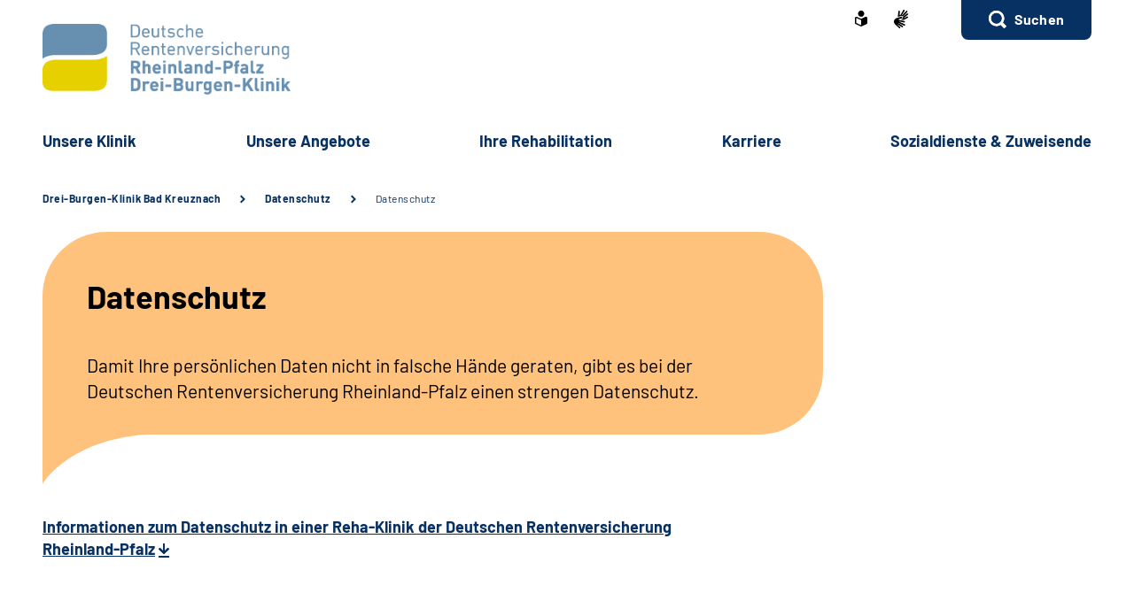

--- FILE ---
content_type: text/html;charset=utf-8
request_url: https://www.drei-burgen-klinik.de/klinik/dreiburgen/footer/datenschutz/datenschutz.html
body_size: 84556
content:
    <!doctype html>
<html lang="de">
  <head>
     <base href="https://www.drei-burgen-klinik.de"/>
     <meta charset="UTF-8"/>
     <title>Drei-Burgen-Klinik  |                 Datenschutz  </title>
     <meta name="title" content="               Datenschutz  "/>
     <meta name="viewport" content="width=device-width, initial-scale=1.0, maximum-scale=1.5, user-scalable=1"/>
     <meta name="generator" content="Government Site Builder"/>
     <meta name="google-site-verification" content="YCh7UuH_t7LyyTEeBb4HMBmvHL2AsifUgJ0Fz63PwQA">
     <meta name="dc.date" scheme="W3CDTF" content="2025-06-11">
    <meta name="description" content=""/>
  <meta name="keywords" content="Datenschutz"/>
   <meta name="author" content="admin"/>
  


   


















<meta property="og:title" content="Datenschutz"/>
<meta property="og:site_name" content="Drei-Burgen-Klinik"/>
<meta property="og:type" content="article"/>


<meta property="og:image" content="https://www.drei-burgen-klinik.de/SiteGlobals/Frontend/Images/logo.png?__blob=normal&v=5"/>
<meta property="og:image:type" content="$defaultImage.normal.contentType.baseType"/>
<meta property="og:image:width" content="332"/>
<meta property="og:image:height" content="91"/>

<meta property="og:url" content="https://www.drei-burgen-klinik.de/klinik/dreiburgen/footer/datenschutz/datenschutz.html"/>
<meta property="og:locale" content="de_DE"/>
<meta property="og:updated_time" content="2025-06-11T11:04:18+0200"/>

<meta name="twitter:card" content="summary_large_image"/>
<meta name="twitter:title" content="Datenschutz"/>

<meta name="twitter:image" content="https://www.drei-burgen-klinik.de/SiteGlobals/Frontend/Images/logo.png?__blob=normal&v=5"/>
 
     <link rel="canonical" href="https://www.drei-burgen-klinik.de/klinik/dreiburgen/footer/datenschutz/datenschutz.html"/>
 <link rel="license" href="https://www.drei-burgen-klinik.de/klinik/dreiburgen/footer/impressum/impressum_node.html" type="text/html" title="Impressum" />
<link rel="glossary" href="https://www.drei-burgen-klinik.de/DE/service/Glossar/glossar_node.html" type="text/html" title="Glossar" />
<link rel="help" href="https://www.drei-burgen-klinik.de/DE/service/Footer/Barrierefreiheit/barrierefreiheit_node.html" type="text/html" title="Hilfe" />
<link rel="start" href="https://www.drei-burgen-klinik.de/klinik/dreiburgen/startseite/startseite_node.html" type="text/html" title="Homepage" />
<link rel="contents" href="https://www.drei-burgen-klinik.de/klinik/dreiburgen/footer/inhaltsverzeichnis/inhaltsverzeichnis_node.html" type="text/html" title="&Uuml;bersicht" />
<link rel="search" href="https://www.drei-burgen-klinik.de/klinik/dreiburgen/footer/suche/suche_node.html" type="text/html" title="Suche" />
<link rel="shortcut icon" href="https://www.drei-burgen-klinik.de/SiteGlobals/Frontend/Images/favicon.ico?__blob=normal&v=3" type="image/ico" />
<link rel="icon" href="https://www.drei-burgen-klinik.de/SiteGlobals/Frontend/Images/favicon-16x16.ico?__blob=normal&v=3" type="image/png" sizes="16x16" />
<link rel="icon" href="https://www.drei-burgen-klinik.de/SiteGlobals/Frontend/Images/favicon-32x32.png?__blob=normal&v=4" type="image/png" sizes="32x32" />
<link rel="icon" href="https://www.drei-burgen-klinik.de/SiteGlobals/Frontend/Images/favicon-96x96.png?__blob=normal&v=4" type="image/png" sizes="96x96" />
<link rel="icon" href="https://www.drei-burgen-klinik.de/SiteGlobals/Frontend/Images/favicon-180x180.png?__blob=normal&v=4" type="image/png" sizes="180x180" />
<meta name="msapplication-TileImage" content="https://www.drei-burgen-klinik.de/SiteGlobals/Frontend/Images/favicon-144x144.png?__blob=normal&v=4" />
     <meta name="msapplication-TileColor" content="#ffffff"/>
    
     
<link rel="stylesheet"  href="https://www.drei-burgen-klinik.de/SiteGlobals/Frontend/Styles/normalize.css?v=3" type="text/css"/>
<link rel="stylesheet"  href="https://www.drei-burgen-klinik.de/SiteGlobals/Frontend/Styles/_libs.css?v=3" type="text/css"/>
<link rel="stylesheet"  href="https://www.drei-burgen-klinik.de/SiteGlobals/Frontend/Styles/small.css?v=4" type="text/css"/>
<link rel="stylesheet"  href="https://www.drei-burgen-klinik.de/SiteGlobals/Frontend/Styles/customCSS/small.css?v=3" type="text/css"/>
<link rel="stylesheet"  href="https://www.drei-burgen-klinik.de/SiteGlobals/Frontend/Styles/medium.css?v=4" type="text/css"/>
<link rel="stylesheet"  href="https://www.drei-burgen-klinik.de/SiteGlobals/Frontend/Styles/customCSS/medium.css?v=1" type="text/css"/>
<link rel="stylesheet"  href="https://www.drei-burgen-klinik.de/SiteGlobals/Frontend/Styles/large.css?v=4" type="text/css"/>
<link rel="stylesheet"  href="https://www.drei-burgen-klinik.de/SiteGlobals/Frontend/Styles/customCSS/large.css?v=1" type="text/css"/>
<link rel="stylesheet"  href="https://www.drei-burgen-klinik.de/SiteGlobals/Frontend/Styles/xlarge.css?v=4" type="text/css"/>
<link rel="stylesheet"  href="https://www.drei-burgen-klinik.de/SiteGlobals/Frontend/Styles/customCSS/xlarge.css?v=1" type="text/css"/>
<link rel="stylesheet" href="https://www.drei-burgen-klinik.de/SiteGlobals/Frontend/Styles/xxlarge.css?v=4" type="text/css"/>
<link rel="stylesheet" href="https://www.drei-burgen-klinik.de/SiteGlobals/Frontend/Styles/customCSS/xxlarge.css?v=1" type="text/css"/>
<link rel="stylesheet"  href="https://www.drei-burgen-klinik.de/SiteGlobals/Frontend/Styles/custom.css?v=3" type="text/css"/>
<link rel="stylesheet" href="https://www.drei-burgen-klinik.de/SiteGlobals/Frontend/Styles/addon_print.css?v=3" type="text/css" media="print" />

 

  </head>
     
        
<body id="Start" tabindex="-1" class=" gsb startseite js-off lang-de fixed " data-nn="5659c340-dfc1-4f40-b56b-b9276a47342d" data-tracking-site-id=85>


    






<div id="wrapperOuter" class="wrapperOuter">
  <div class="wrapperInner">
    <h1 class="aural">Deutsche Rentenversicherung</h1>
    <p class="navSkip">
      <em>Springe direkt zu:</em>
    </p>
    <ul class="navSkip">
      <li><a href="https://www.drei-burgen-klinik.de/klinik/dreiburgen/footer/datenschutz/datenschutz.html?nn=5659c340-dfc1-4f40-b56b-b9276a47342d#content">Inhalt</a></li>
      <li class="show-for-xlarge"><a href="https://www.drei-burgen-klinik.de/klinik/dreiburgen/footer/datenschutz/datenschutz.html?nn=5659c340-dfc1-4f40-b56b-b9276a47342d#navPrimary">Hauptmenü</a></li>
      <li class="show-for-xlarge"><a href="https://www.drei-burgen-klinik.de/klinik/dreiburgen/footer/datenschutz/datenschutz.html?nn=5659c340-dfc1-4f40-b56b-b9276a47342d#suche_header">Suche</a></li>
    </ul>
        <div id="wrapperDivisions"

      

      
         class="wrapperDivisions">

      
      <div class="l-header l-container">
        <div class="row align-right">
          <div class="column shrink">
            <h2 class="aural">Servicemenü</h2>
                    <div class="c-nav-meta l-header__meta">
        <ul class="c-nav-meta__list">
               <li class="c-nav-meta__item&#32;navServiceLS">
                                                               <a href="https://www.drei-burgen-klinik.de/klinik/dreiburgen/footer/leichtesprache/leichtesprache_node.html" title="Leichte Sprache (Öffnet neues Fenster)" target="_blank" class="c-nav-meta__link">
              <svg xmlns="http://www.w3.org/2000/svg" width="14" height="18" viewBox="0 0 14 18" version="1.1" xml:space="preserve" style="fill-rule:evenodd;clip-rule:evenodd;stroke-linejoin:round;stroke-miterlimit:1.41421;">
  <path d="M6.706,17.866l-0.866,-0.4l-1.905,-0.866l-1.181,-0.54l-0.988,-0.452l-0.126,-0.056l-0.151,-0.066l-0.122,-0.053c-0.907,-0.392 -1.367,-0.739 -1.367,-1.549l0,-5.066c0,-1.152 0.614,-1.926 1.527,-1.926c0.295,0.005 0.584,0.077 0.847,0.21c0.442,0.215 1.13,0.536 2.047,0.955l0.1,0.047c0.654,0.3 1.293,0.587 1.9,0.859l0.579,0.257l0.144,-0.065l0.431,-0.194c0.607,-0.272 1.247,-0.561 1.9,-0.859l0.1,-0.047c0.922,-0.421 1.612,-0.742 2.049,-0.956c0.254,-0.128 0.535,-0.197 0.82,-0.2c0.917,0.001 1.556,0.79 1.556,1.919l0,5.066c0,0.809 -0.46,1.157 -1.366,1.549l-0.077,0.032c-0.095,0.042 -0.152,0.066 -0.2,0.087l-0.127,0.057l-2.165,0.989l-1.905,0.872l-0.866,0.4l-0.294,0.13l-0.294,-0.134Zm-5.306,-9.048l0,5.066c0,0.026 0.092,0.1 0.529,0.287l0.129,0.056l0.152,0.066l0.149,0.066l0.319,0.146l0.015,0.006c0.466,0.214 1.087,0.5 1.828,0.837l1.908,0.871l0.571,0.26l0,-5.746l-0.289,-0.128c-0.127,-0.056 -0.324,-0.145 -0.573,-0.257l-0.295,-0.132c-0.633,-0.283 -1.274,-0.573 -1.908,-0.863l-0.1,-0.047c-0.954,-0.436 -1.634,-0.752 -2.079,-0.969c-0.064,-0.037 -0.135,-0.061 -0.208,-0.071c-0.115,0.001 -0.148,0.125 -0.148,0.552Zm2.1,-5.37c0,-1.92 1.58,-3.5 3.5,-3.5c1.92,0 3.5,1.58 3.5,3.5c0,1.92 -1.58,3.5 -3.5,3.5c-1.92,0 -3.5,-1.58 -3.5,-3.5Z" style="fill-rule:nonzero;"/>
</svg>
    </a>           </li>
                    <li class="c-nav-meta__item&#32;navServiceGS">
                                                               <a href="https://www.drei-burgen-klinik.de/klinik/dreiburgen/footer/gebaerdensprache/gebaerdensprache_node.html" title="Geb&#228;rdensprache (Öffnet neues Fenster)" target="_blank" class="c-nav-meta__link">
              <svg xmlns="http://www.w3.org/2000/svg" width="16" height="21" viewBox="0 0 16 21" version="1.1" xml:space="preserve" style="fill-rule:evenodd;clip-rule:evenodd;stroke-linejoin:round;stroke-miterlimit:1.41421;">
  <path d="M6.453,21c-0.242,-0.01 -0.472,-0.113 -0.641,-0.287l-0.058,-0.056l-4.51,-4.315c-1.281,-1.092 -1.629,-2.946 -0.833,-4.429c0.405,-1.105 1.261,-1.989 2.352,-2.43c0.04,-0.018 5.609,-1.675 5.665,-1.691c0.077,-0.022 0.156,-0.034 0.236,-0.034c0.404,0.01 0.754,0.292 0.851,0.685c0.137,0.483 -0.135,0.995 -0.612,1.151l-3.374,0.989c-0.115,0.118 -0.154,0.291 -0.1,0.447c0.053,0.245 0.227,0.53 0.444,0.576l5.6,1.058l0.246,0.047c0.42,0.064 0.734,0.429 0.734,0.854c0,0.054 -0.005,0.109 -0.015,0.162c-0.064,0.421 -0.433,0.733 -0.858,0.726c-0.059,0 -0.117,-0.006 -0.175,-0.017l-0.008,0c-0.511,-0.114 -5,-1.114 -5.357,-1.2c-0.018,-0.005 -0.036,-0.008 -0.054,-0.008c-0.052,-0.003 -0.098,0.035 -0.105,0.087c-0.016,0.082 0.018,0.165 0.086,0.213c0.987,0.455 5.289,2.429 6.142,2.82l0.019,0.009c0.335,0.136 0.555,0.462 0.555,0.823c0,0.117 -0.023,0.232 -0.068,0.34c-0.115,0.306 -0.41,0.508 -0.737,0.506c-0.138,-0.001 -0.275,-0.031 -0.4,-0.09c-0.125,-0.059 -4.658,-2.146 -6.212,-2.858c-0.021,-0.009 -0.044,-0.014 -0.067,-0.014c-0.059,-0.003 -0.114,0.034 -0.134,0.09c-0.014,0.05 0.014,0.1 0.077,0.144l4.661,2.843c0.283,0.159 0.459,0.46 0.459,0.785c0,0.156 -0.04,0.31 -0.118,0.446c-0.133,0.256 -0.398,0.418 -0.687,0.418c-0.174,-0.003 -0.343,-0.054 -0.489,-0.148l-0.013,-0.008c-0.624,-0.394 -3.793,-2.391 -4.871,-3.066c-0.006,-0.002 -0.013,-0.002 -0.019,0c-0.057,0 -0.159,0.1 -0.183,0.167c-0.008,0.023 -0.007,0.041 0,0.051c1.2,1.128 2.922,2.655 3,2.72c0.199,0.166 0.314,0.413 0.314,0.672c0,0.206 -0.072,0.406 -0.205,0.564c-0.132,0.162 -0.329,0.257 -0.538,0.258Zm4.367,-9.353c-1.527,-0.288 -2.715,-0.513 -3.531,-0.669l1.835,-0.537c0.446,-0.133 0.819,-0.441 1.034,-0.854c0.225,-0.424 0.282,-0.917 0.158,-1.381c-0.184,-0.765 -0.866,-1.313 -1.652,-1.329c-0.155,0 -0.309,0.023 -0.457,0.067l-3.764,1.12c0.052,-0.6 0.562,-6.084 0.566,-6.136c0.03,-0.464 0.415,-0.832 0.88,-0.841c0.03,-0.002 0.06,-0.002 0.09,0c0.495,0.071 0.848,0.531 0.788,1.027l-0.356,3.686c0.042,0.162 0.233,0.267 0.485,0.267c0.209,0.016 0.413,-0.074 0.543,-0.238l3.1,-5.364c0.142,-0.274 0.421,-0.452 0.73,-0.465c0.15,0.001 0.296,0.046 0.421,0.13c0.2,0.129 0.337,0.336 0.377,0.57c0.041,0.241 -0.005,0.489 -0.129,0.7l-0.012,0.02c-0.465,0.754 -2.8,4.529 -3,4.831c-0.035,0.042 -0.044,0.099 -0.023,0.149c0.032,0.05 0.089,0.078 0.148,0.074c0.04,0.002 0.079,-0.011 0.108,-0.038l4.73,-5.046c0.164,-0.186 0.399,-0.294 0.647,-0.3c0.21,0.001 0.411,0.091 0.552,0.247c0.331,0.36 0.31,0.927 -0.045,1.263l-4.772,5.095c-0.045,0.048 -0.059,0.118 -0.037,0.18c0.012,0.037 0.046,0.062 0.085,0.063c0.037,-0.003 0.072,-0.018 0.1,-0.043l4.2,-3.562c0.16,-0.139 0.364,-0.217 0.576,-0.222c0.251,0.001 0.486,0.126 0.628,0.333c0.292,0.396 0.208,0.962 -0.187,1.256l-0.017,0.014c-0.574,0.473 -3.485,2.873 -4.463,3.685c-0.026,0.021 -0.016,0.083 0,0.135c0.023,0.069 0.067,0.142 0.1,0.142l0.012,0c1.452,-0.783 3.461,-1.956 3.481,-1.968c0.134,-0.073 0.284,-0.113 0.437,-0.115c0.3,0.001 0.573,0.182 0.691,0.458c0.051,0.113 0.077,0.235 0.077,0.358c0,0.348 -0.208,0.663 -0.528,0.8l-4.61,2.44l0.004,-0.002Z" style="fill-rule:nonzero;"/>
</svg>
    </a>           </li>
                    <li class="c-nav-meta__item&#32;navServiceSuche">
                               <li id="searchOverlayOpener" class="c-nav-meta__item c-nav-meta__button c-nav-meta__button--search">
    <a id="suche_header" class="c-nav-meta__link" href="#">Suchen</a>
</li>

      </li>
                  </ul>
    </div>
 
          </div>
        </div>
        <div class="row align-justify align-bottom">
          <div class="column xxlarge-3">
            <div class="l-header__logo">
    <a href="https://www.drei-burgen-klinik.de/klinik/dreiburgen/startseite/startseite_node.html" id="anfang" title="Zur Startseite">
        <img src="https://www.drei-burgen-klinik.de/SharedDocs/Bilder/klinik/dreiburgen/logo.png?__blob=normal&amp;v=4" alt="Drei-Burgen-Klinik (Link zur Startseite)" class="show-for-xlarge" />
        <img src="https://www.drei-burgen-klinik.de/SharedDocs/Bilder/klinik/dreiburgen/logo-small.png?__blob=normal&amp;v=4" alt="Drei-Burgen-Klinik" class="hide-for-xlarge" />
      </a>
    </div>

          </div>

          <button class="js-mobile-nav__toggle c-mobile-nav__toggle-button hide-for-xlarge">
                  <img src="https://www.drei-burgen-klinik.de/SiteGlobals/Frontend/Images/icons/burger.svg?__blob=normal&amp;v=3" alt="Navigation öffnen" class="c-mobile-nav__toggle-button-image c-mobile-nav__toggle-button-image--burger">
                  <img src="https://www.drei-burgen-klinik.de/SiteGlobals/Frontend/Images/icons/close.svg?__blob=normal&amp;v=3" alt="Navigation schliessen" class="c-mobile-nav__toggle-button-image c-mobile-nav__toggle-button-image--close">
                  <span aria-hidden="true" class="show-for-medium-only">Menü</span>
                </button>

              

          <div class="column xlarge-12 xxlarge-9">
            <div id="navPrimary">
              <h2 class="aural">Hauptmenü</h2>
                   <div class="c-nav-primary">
    <ul class="c-nav-primary__list">
                      <li class="c-nav-primary__item
         js-nav-primary-toggle
    ">

                                                             <a href="https://www.drei-burgen-klinik.de/klinik/dreiburgen/unsere_klinik/unsere_klinik_node.html" class="c-nav-primary__link js-simple-toggle-opener">
              Un­se­re Kli­nik  </a>          
<div class="c-nav-overlay js-simple-toggle-item">
  <button class="c-nav-overlay__close js-simple-toggle-button"><span class="aural">Schliessen</span></button>
  <div class="c-nav-overlay__row row">
    <div class="column small-12">

        <h2 class="c-nav-overlay__heading">
                                           <a href="https://www.drei-burgen-klinik.de/klinik/dreiburgen/unsere_klinik/unsere_klinik_node.html">
              Un­se­re Kli­nik  </a>   
        </h2>

      <div class="row">
        <div class="c-nav-overlay__left column small-8 xxlarge-9">
          <h3 class="c-nav-overlay__subheading aural">Wählen Sie Ihren Themenbereich oder eine Zielgruppe</h3>
          <ul class="c-nav-overlay__list row">
               <li class="c-nav-overlay__item column small-6 xxlarge-4">
    <a class="c-nav-overlay__link " href="https://www.drei-burgen-klinik.de/klinik/dreiburgen/unsere_klinik/auf_einen_blick/auf_einen_blick_node.html" >
      Auf ei­nen Blick</a>
 </li>


               <li class="c-nav-overlay__item column small-6 xxlarge-4">
    <a class="c-nav-overlay__link " href="https://www.drei-burgen-klinik.de/klinik/dreiburgen/unsere_klinik/aktuelles/aktuelles_node.html" >
      Ak­tu­el­les</a>
 </li>


               <li class="c-nav-overlay__item column small-6 xxlarge-4">
    <a class="c-nav-overlay__link " href="https://www.drei-burgen-klinik.de/klinik/dreiburgen/unsere_klinik/team/team_node.html" >
      Team</a>
 </li>


               <li class="c-nav-overlay__item column small-6 xxlarge-4">
    <a class="c-nav-overlay__link " href="https://www.drei-burgen-klinik.de/klinik/dreiburgen/unsere_klinik/lage_und_umgebung/lage_und_umgebung_node.html" >
      La­ge &amp; Um­ge­bung</a>
 </li>


               <li class="c-nav-overlay__item column small-6 xxlarge-4">
    <a class="c-nav-overlay__link " href="https://www.drei-burgen-klinik.de/klinik/dreiburgen/unsere_klinik/ausstattung/ausstattung_node.html" >
      Aus­stat­tung</a>
 </li>


               <li class="c-nav-overlay__item column small-6 xxlarge-4">
    <a class="c-nav-overlay__link " href="https://www.drei-burgen-klinik.de/klinik/dreiburgen/unsere_klinik/barrierefreiheit/barrierefreiheit_node.html" >
      Bar­rie­re­frei­heit</a>
 </li>


               <li class="c-nav-overlay__item column small-6 xxlarge-4">
    <a class="c-nav-overlay__link " href="https://www.drei-burgen-klinik.de/klinik/dreiburgen/unsere_klinik/verpflegung/verpflegung_node.html" >
      Ver­pfle­gung</a>
 </li>


               <li class="c-nav-overlay__item column small-6 xxlarge-4">
    <a class="c-nav-overlay__link " href="https://www.drei-burgen-klinik.de/klinik/dreiburgen/unsere_klinik/sport_und_freizeitangebote/sport_und_freizeitangebote_node.html" >
      Sport-​ &amp; Frei­zeit­an­ge­bo­te</a>
 </li>


               <li class="c-nav-overlay__item column small-6 xxlarge-4">
    <a class="c-nav-overlay__link " href="https://www.drei-burgen-klinik.de/klinik/dreiburgen/unsere_klinik/bewertungen/bewertungen_node.html" >
      Be­wer­tun­gen</a>
 </li>


               <li class="c-nav-overlay__item column small-6 xxlarge-4">
    <a class="c-nav-overlay__link " href="https://www.drei-burgen-klinik.de/klinik/dreiburgen/unsere_klinik/qualitaet/qualitaet_node.html" >
      Qua­li­tät</a>
 </li>


               <li class="c-nav-overlay__item column small-6 xxlarge-4">
    <a class="c-nav-overlay__link " href="https://www.drei-burgen-klinik.de/klinik/dreiburgen/unsere_klinik/haeufige_fragen/haeufige_fragen_node.html" >
      Häu­fi­ge Fra­gen</a>
 </li>


               <li class="c-nav-overlay__item column small-6 xxlarge-4">
    <a class="c-nav-overlay__link " href="https://www.drei-burgen-klinik.de/klinik/dreiburgen/unsere_klinik/unsere_leitsaetze/unsere_leitsaetze_node.html" >
      Un­se­re Leit­sät­ze</a>
 </li>


          </ul>
        </div>
        <div class="c-nav-overlay__right column small-4 xxlarge-3">
          <div class="c-links">
            <ul class="c-links__list">
            </ul>
          </div>
        </div> 
      </div>
    </div>
  </div>
</div>   </li>
                            <li class="c-nav-primary__item
         js-nav-primary-toggle
    ">

                                                             <a href="https://www.drei-burgen-klinik.de/klinik/dreiburgen/unsere_angebote/unsere_angebote_node.html" class="c-nav-primary__link js-simple-toggle-opener">
              Un­se­re An­ge­bo­te  </a>          
<div class="c-nav-overlay js-simple-toggle-item">
  <button class="c-nav-overlay__close js-simple-toggle-button"><span class="aural">Schliessen</span></button>
  <div class="c-nav-overlay__row row">
    <div class="column small-12">

        <h2 class="c-nav-overlay__heading">
                                           <a href="https://www.drei-burgen-klinik.de/klinik/dreiburgen/unsere_angebote/unsere_angebote_node.html">
              Un­se­re An­ge­bo­te  </a>   
        </h2>

      <div class="row">
        <div class="c-nav-overlay__left column small-8 xxlarge-9">
          <h3 class="c-nav-overlay__subheading aural">Wählen Sie Ihren Themenbereich oder eine Zielgruppe</h3>
          <ul class="c-nav-overlay__list row">
               <li class="c-nav-overlay__item column small-6 xxlarge-4">
    <a class="c-nav-overlay__link " href="https://www.drei-burgen-klinik.de/klinik/dreiburgen/unsere_angebote/kardiologie/kardiologie_node.html" >
      Kar­dio­lo­gie</a>
 </li>


               <li class="c-nav-overlay__item column small-6 xxlarge-4">
    <a class="c-nav-overlay__link " href="https://www.drei-burgen-klinik.de/klinik/dreiburgen/unsere_angebote/orthopaedie/orthopaedie_node.html" >
      Or­tho­pä­die</a>
 </li>


               <li class="c-nav-overlay__item column small-6 xxlarge-4">
    <a class="c-nav-overlay__link " href="https://www.drei-burgen-klinik.de/klinik/dreiburgen/unsere_angebote/RVfit/RVfit_node.html" >
      Prä­ven­ti­on mit RV Fit</a>
 </li>


               <li class="c-nav-overlay__item column small-6 xxlarge-4">
    <a class="c-nav-overlay__link " href="https://www.drei-burgen-klinik.de/klinik/dreiburgen/unsere_angebote/therapieangebot/therapieangebot_node.html" >
      The­ra­pie­an­ge­bo­te</a>
 </li>


               <li class="c-nav-overlay__item column small-6 xxlarge-4">
    <a class="c-nav-overlay__link " href="https://www.drei-burgen-klinik.de/klinik/dreiburgen/unsere_angebote/reha-nach-corona/reha-nach-corona_node.html" >
      Re­ha nach Co­ro­na</a>
 </li>


               <li class="c-nav-overlay__item column small-6 xxlarge-4">
    <a class="c-nav-overlay__link " href="https://www.drei-burgen-klinik.de/klinik/dreiburgen/unsere_angebote/mbor/mbor_node.html" >
      Me­di­zi­nisch-​be­ruf­lich-​ori­en­tier­te Re­ha (MBOR)</a>
 </li>


               <li class="c-nav-overlay__item column small-6 xxlarge-4">
    <a class="c-nav-overlay__link " href="https://www.drei-burgen-klinik.de/klinik/dreiburgen/unsere_angebote/kardiologie/metabolisches-syndrom/metabolisches-syndrom_node.html" >
      Me­ta­bo­li­sches Syn­drom</a>
 </li>


               <li class="c-nav-overlay__item column small-6 xxlarge-4">
    <a class="c-nav-overlay__link " href="https://www.drei-burgen-klinik.de/klinik/dreiburgen/unsere_angebote/orthopaedie/isor/isor_node.html" >
      ISOR -​ Schmerz­the­ra­pie</a>
 </li>


               <li class="c-nav-overlay__item column small-6 xxlarge-4">
    <a class="c-nav-overlay__link " href="https://www.drei-burgen-klinik.de/klinik/dreiburgen/unsere_angebote/reha-formen/reha-formen_node.html" >
      Ih­re Re­ha: <span>sta­tio­när oder am­bu­lant</span></a>
 </li>


               <li class="c-nav-overlay__item column small-6 xxlarge-4">
    <a class="c-nav-overlay__link " href="https://www.drei-burgen-klinik.de/klinik/dreiburgen/unsere_angebote/diagnostik/diagnostik_node.html" >
      Dia­gno­s­tik</a>
 </li>


               <li class="c-nav-overlay__item column small-6 xxlarge-4">
    <a class="c-nav-overlay__link " href="https://www.drei-burgen-klinik.de/klinik/dreiburgen/unsere_angebote/nachsorge/nachsorge_node.html" >
      Nach­sor­ge</a>
 </li>


               <li class="c-nav-overlay__item column small-6 xxlarge-4">
    <a class="c-nav-overlay__link " href="https://www.drei-burgen-klinik.de/klinik/dreiburgen/unsere_angebote/downloads/downloads_node.html" >
      Dow­n­loads</a>
 </li>


          </ul>
        </div>
        <div class="c-nav-overlay__right column small-4 xxlarge-3">
          <div class="c-links">
            <ul class="c-links__list">
            </ul>
          </div>
        </div> 
      </div>
    </div>
  </div>
</div>   </li>
                            <li class="c-nav-primary__item
         js-nav-primary-toggle
    ">

                                                             <a href="https://www.drei-burgen-klinik.de/klinik/dreiburgen/ihre_rehabilitation/ihre_rehabilitation_node.html" class="c-nav-primary__link js-simple-toggle-opener">
              Ih­re Re­ha­bi­li­ta­ti­on  </a>          
<div class="c-nav-overlay js-simple-toggle-item">
  <button class="c-nav-overlay__close js-simple-toggle-button"><span class="aural">Schliessen</span></button>
  <div class="c-nav-overlay__row row">
    <div class="column small-12">

        <h2 class="c-nav-overlay__heading">
                                           <a href="https://www.drei-burgen-klinik.de/klinik/dreiburgen/ihre_rehabilitation/ihre_rehabilitation_node.html">
              Ih­re Re­ha­bi­li­ta­ti­on  </a>   
        </h2>

      <div class="row">
        <div class="c-nav-overlay__left column small-8 xxlarge-9">
          <h3 class="c-nav-overlay__subheading aural">Wählen Sie Ihren Themenbereich oder eine Zielgruppe</h3>
          <ul class="c-nav-overlay__list row">
               <li class="c-nav-overlay__item column small-6 xxlarge-4">
    <a class="c-nav-overlay__link " href="https://www.drei-burgen-klinik.de/klinik/dreiburgen/ihre_rehabilitation/Patienten-Login/patienten_login_node.html" >
      Log­in für Pa­ti­en­tin­nen und Pa­ti­en­ten</a>
 </li>


               <li class="c-nav-overlay__item column small-6 xxlarge-4">
    <a class="c-nav-overlay__link " href="https://www.drei-burgen-klinik.de/klinik/dreiburgen/ihre_rehabilitation/ihre-rehabilitation_in_fuenf_schritten_zur_reha/ihre_rehabilitation_in_fuenf_schritten_zur_reha_node.html" >
      In fünf Schrit­ten zur Re­ha</a>
 </li>


               <li class="c-nav-overlay__item column small-6 xxlarge-4">
    <a class="c-nav-overlay__link " href="https://www.drei-burgen-klinik.de/klinik/dreiburgen/ihre_rehabilitation/ihre_rehabilitation_wie_laeuft_die_reha_ab/ihre_rehabilitation_wie_laeuft_die_reha_ab_node.html" >
      Wie läuft die Re­ha ab?</a>
 </li>


               <li class="c-nav-overlay__item column small-6 xxlarge-4">
    <a class="c-nav-overlay__link " href="https://www.drei-burgen-klinik.de/klinik/dreiburgen/ihre_rehabilitation/wartezeit/wartezeit_node.html" >
      War­te­zeit bis zur Re­ha</a>
 </li>


               <li class="c-nav-overlay__item column small-6 xxlarge-4">
    <a class="c-nav-overlay__link " href="https://www.drei-burgen-klinik.de/klinik/dreiburgen/ihre_rehabilitation/zuzahlung_selbstzahler/zuzahlung_selbstzahler_node.html" >
      Zu­zah­lung / Kos­ten für Selbst­zah­len­de</a>
 </li>


               <li class="c-nav-overlay__item column small-6 xxlarge-4">
    <a class="c-nav-overlay__link " href="https://www.drei-burgen-klinik.de/klinik/dreiburgen/ihre_rehabilitation/begleitperson/begleitperson_node.html" >
      Be­su­che­rin­nen und Be­su­cher</a>
 </li>


               <li class="c-nav-overlay__item column small-6 xxlarge-4">
    <a class="c-nav-overlay__link " href="https://www.drei-burgen-klinik.de/klinik/dreiburgen/ihre_rehabilitation/veranstaltungen/veranstaltungen_node.html" >
      Ver­an­stal­tun­gen</a>
 </li>


               <li class="c-nav-overlay__item column small-6 xxlarge-4">
    <a class="c-nav-overlay__link " href="https://www.drei-burgen-klinik.de/klinik/dreiburgen/ihre_rehabilitation/patienten_berichten/patienten_berichten_node.html" >
      Pa­ti­en­tin­nen und Pa­ti­en­ten be­rich­ten</a>
 </li>


          </ul>
        </div>
        <div class="c-nav-overlay__right column small-4 xxlarge-3">
          <div class="c-links">
            <ul class="c-links__list">
            </ul>
          </div>
        </div> 
      </div>
    </div>
  </div>
</div>   </li>
                            <li class="c-nav-primary__item
         js-nav-primary-toggle
    ">

                                                             <a href="https://www.drei-burgen-klinik.de/klinik/dreiburgen/karriere/karriere_node.html" class="c-nav-primary__link js-simple-toggle-opener">
              Kar­rie­re  </a>          
<div class="c-nav-overlay js-simple-toggle-item">
  <button class="c-nav-overlay__close js-simple-toggle-button"><span class="aural">Schliessen</span></button>
  <div class="c-nav-overlay__row row">
    <div class="column small-12">

        <h2 class="c-nav-overlay__heading">
                                           <a href="https://www.drei-burgen-klinik.de/klinik/dreiburgen/karriere/karriere_node.html">
              Kar­rie­re  </a>   
        </h2>

      <div class="row">
        <div class="c-nav-overlay__left column small-8 xxlarge-9">
          <h3 class="c-nav-overlay__subheading aural">Wählen Sie Ihren Themenbereich oder eine Zielgruppe</h3>
          <ul class="c-nav-overlay__list row">
               <li class="c-nav-overlay__item column small-6 xxlarge-4">
                                <a class="c-nav-overlay__link" href="https://www.drei-burgen-klinik.de/SiteGlobals/Forms/Stellenangebotssuche/klinik/dreiburgen/Stellenanagebotssuche_formular.html?nn=5659c340-dfc1-4f40-b56b-b9276a47342d&amp;ambit_distance=100000&amp;search_coordinates.HASH=da14YNBMkMtQXnNv2jVh3BcQTlOo37s%3D&amp;ambit_distance.GROUP=1">
         Stellenangebote  </a>

    </li>


               <li class="c-nav-overlay__item column small-6 xxlarge-4">
    <a class="c-nav-overlay__link " href="https://www.drei-burgen-klinik.de/klinik/dreiburgen/karriere/ausbildung/ausbildung_node.html" >
      Aus­bil­dung</a>
 </li>


               <li class="c-nav-overlay__item column small-6 xxlarge-4">
    <a class="c-nav-overlay__link " href="https://www.drei-burgen-klinik.de/klinik/dreiburgen/karriere/weiterbildung/weiterbildung_node.html" >
      Wei­ter­bil­dung und Fa­mu­la­tur</a>
 </li>


               <li class="c-nav-overlay__item column small-6 xxlarge-4">
    <a class="c-nav-overlay__link " href="https://www.drei-burgen-klinik.de/klinik/dreiburgen/karriere/praktikum/praktikum_node.html" >
      Prak­ti­kum</a>
 </li>


               <li class="c-nav-overlay__item column small-6 xxlarge-4">
    <a class="c-nav-overlay__link " href="https://www.drei-burgen-klinik.de/klinik/dreiburgen/karriere/gute_gruende/gute_gruende_node.html" >
      Gu­te Grün­de für uns</a>
 </li>


          </ul>
        </div>
        <div class="c-nav-overlay__right column small-4 xxlarge-3">
          <div class="c-links">
            <ul class="c-links__list">
            </ul>
          </div>
        </div> 
      </div>
    </div>
  </div>
</div>   </li>
                            <li class="c-nav-primary__item
         js-nav-primary-toggle
    ">

                                                             <a href="https://www.drei-burgen-klinik.de/klinik/dreiburgen/sozialdienste_und_zuweisende/sozialdienste_und_zuweisende_node.html" title="Sozialdienste und Zuweisende" class="c-nav-primary__link js-simple-toggle-opener">
              So­zi­al­diens­te &amp; Zu­wei­sen­de  </a>          
<div class="c-nav-overlay js-simple-toggle-item">
  <button class="c-nav-overlay__close js-simple-toggle-button"><span class="aural">Schliessen</span></button>
  <div class="c-nav-overlay__row row">
    <div class="column small-12">

        <h2 class="c-nav-overlay__heading">
                                           <a href="https://www.drei-burgen-klinik.de/klinik/dreiburgen/sozialdienste_und_zuweisende/sozialdienste_und_zuweisende_node.html" title="Sozialdienste und Zuweisende">
              So­zi­al­diens­te &amp; Zu­wei­sen­de  </a>   
        </h2>

      <div class="row">
        <div class="c-nav-overlay__left column small-8 xxlarge-9">
          <h3 class="c-nav-overlay__subheading aural">Wählen Sie Ihren Themenbereich oder eine Zielgruppe</h3>
          <ul class="c-nav-overlay__list row">
               <li class="c-nav-overlay__item column small-6 xxlarge-4">
    <a class="c-nav-overlay__link " href="https://www.drei-burgen-klinik.de/klinik/dreiburgen/sozialdienste_und_zuweisende/informationen_arzt/informationen_arzt_node.html" >
      In­for­ma­tio­nen für Ärz­tin­nen und Ärz­te</a>
 </li>


               <li class="c-nav-overlay__item column small-6 xxlarge-4">
    <a class="c-nav-overlay__link " href="https://www.drei-burgen-klinik.de/klinik/dreiburgen/sozialdienste_und_zuweisende/informationen_sozialdienst/informationen_sozialdienst_node.html" >
      In­for­ma­tio­nen für So­zi­al­diens­te</a>
 </li>


          </ul>
        </div>
        <div class="c-nav-overlay__right column small-4 xxlarge-3">
          <div class="c-links">
            <ul class="c-links__list">
            </ul>
          </div>
        </div> 
      </div>
    </div>
  </div>
</div>   </li>
                   </ul>
</div>


            </div>
          </div>
        </div>
        
      </div>
      
                  <nav class="js-mobile-nav c-mobile-nav js-mobile-nav__hidden">
    <ul class="level1 js-mobile-nav__list c-mobile-nav__list">
          <li class="js-mobile-nav__node c-mobile-nav__item c-mobile-nav__item--level1">
                  <button class="js-mobile-nav__navigateToInner c-mobile-nav__button">
                            Unsere Klinik </button>
                          <ul class="js-mobile-nav__list c-mobile-nav__list c-mobile-nav__list--animate">
  <li class="c-mobile-nav__item">
    <button class="js-mobile-nav__back c-mobile-nav__button c-mobile-nav__button--back">
      Zurück</button>
  </li>
  <li class="c-mobile-nav__item">

    <ul class="c-mobile-nav__inner-list">

         <li class="c-mobile-nav__item c-mobile-nav__item--blue">
    <a class="c-mobile-nav__link c-mobile-nav__link--blue " href="https://www.drei-burgen-klinik.de/klinik/dreiburgen/unsere_klinik/unsere_klinik_node.html" >
      <strong>
         Un­se­re Kli­nik</strong>
      </a>
 </li>

   <li class="c-mobile-nav__item c-mobile-nav__item--blue c-mobile-nav__item--firstblue">
    <a class="c-mobile-nav__link c-mobile-nav__link--blue " href="https://www.drei-burgen-klinik.de/klinik/dreiburgen/unsere_klinik/auf_einen_blick/auf_einen_blick_node.html" >
      <strong>
         Auf ei­nen Blick</strong>
      </a>
 </li>

   <li class="c-mobile-nav__item c-mobile-nav__item--blue">
    <a class="c-mobile-nav__link c-mobile-nav__link--blue " href="https://www.drei-burgen-klinik.de/klinik/dreiburgen/unsere_klinik/aktuelles/aktuelles_node.html" >
      <strong>
         Ak­tu­el­les</strong>
      </a>
 </li>

   <li class="c-mobile-nav__item c-mobile-nav__item--blue">
    <a class="c-mobile-nav__link c-mobile-nav__link--blue " href="https://www.drei-burgen-klinik.de/klinik/dreiburgen/unsere_klinik/team/team_node.html" >
      <strong>
         Team</strong>
      </a>
 </li>

   <li class="c-mobile-nav__item c-mobile-nav__item--blue">
    <a class="c-mobile-nav__link c-mobile-nav__link--blue " href="https://www.drei-burgen-klinik.de/klinik/dreiburgen/unsere_klinik/lage_und_umgebung/lage_und_umgebung_node.html" >
      <strong>
         La­ge &amp; Um­ge­bung</strong>
      </a>
 </li>

   <li class="c-mobile-nav__item c-mobile-nav__item--blue">
    <a class="c-mobile-nav__link c-mobile-nav__link--blue " href="https://www.drei-burgen-klinik.de/klinik/dreiburgen/unsere_klinik/ausstattung/ausstattung_node.html" >
      <strong>
         Aus­stat­tung</strong>
      </a>
 </li>

   <li class="c-mobile-nav__item c-mobile-nav__item--blue">
    <a class="c-mobile-nav__link c-mobile-nav__link--blue " href="https://www.drei-burgen-klinik.de/klinik/dreiburgen/unsere_klinik/barrierefreiheit/barrierefreiheit_node.html" >
      <strong>
         Bar­rie­re­frei­heit</strong>
      </a>
 </li>

   <li class="c-mobile-nav__item c-mobile-nav__item--blue">
    <a class="c-mobile-nav__link c-mobile-nav__link--blue " href="https://www.drei-burgen-klinik.de/klinik/dreiburgen/unsere_klinik/verpflegung/verpflegung_node.html" >
      <strong>
         Ver­pfle­gung</strong>
      </a>
 </li>

   <li class="c-mobile-nav__item c-mobile-nav__item--blue">
    <a class="c-mobile-nav__link c-mobile-nav__link--blue " href="https://www.drei-burgen-klinik.de/klinik/dreiburgen/unsere_klinik/sport_und_freizeitangebote/sport_und_freizeitangebote_node.html" >
      <strong>
         Sport-​ &amp; Frei­zeit­an­ge­bo­te</strong>
      </a>
 </li>

   <li class="c-mobile-nav__item c-mobile-nav__item--blue">
    <a class="c-mobile-nav__link c-mobile-nav__link--blue " href="https://www.drei-burgen-klinik.de/klinik/dreiburgen/unsere_klinik/bewertungen/bewertungen_node.html" >
      <strong>
         Be­wer­tun­gen</strong>
      </a>
 </li>

   <li class="c-mobile-nav__item c-mobile-nav__item--blue">
    <a class="c-mobile-nav__link c-mobile-nav__link--blue " href="https://www.drei-burgen-klinik.de/klinik/dreiburgen/unsere_klinik/qualitaet/qualitaet_node.html" >
      <strong>
         Qua­li­tät</strong>
      </a>
 </li>

   <li class="c-mobile-nav__item c-mobile-nav__item--blue">
    <a class="c-mobile-nav__link c-mobile-nav__link--blue " href="https://www.drei-burgen-klinik.de/klinik/dreiburgen/unsere_klinik/haeufige_fragen/haeufige_fragen_node.html" >
      <strong>
         Häu­fi­ge Fra­gen</strong>
      </a>
 </li>

   <li class="c-mobile-nav__item  c-mobile-nav__item--blue c-mobile-nav__item--lastblue">
    <a class="c-mobile-nav__link c-mobile-nav__link--blue " href="https://www.drei-burgen-klinik.de/klinik/dreiburgen/unsere_klinik/unsere_leitsaetze/unsere_leitsaetze_node.html" >
      <strong>
         Un­se­re Leit­sät­ze</strong>
      </a>
 </li>

</ul>
  </li>
  </ul>

    </li>
          <li class="js-mobile-nav__node c-mobile-nav__item c-mobile-nav__item--level1">
                  <button class="js-mobile-nav__navigateToInner c-mobile-nav__button">
                            Unsere Angebote </button>
                          <ul class="js-mobile-nav__list c-mobile-nav__list c-mobile-nav__list--animate">
  <li class="c-mobile-nav__item">
    <button class="js-mobile-nav__back c-mobile-nav__button c-mobile-nav__button--back">
      Zurück</button>
  </li>
  <li class="c-mobile-nav__item">

    <ul class="c-mobile-nav__inner-list">

         <li class="c-mobile-nav__item c-mobile-nav__item--blue">
    <a class="c-mobile-nav__link c-mobile-nav__link--blue " href="https://www.drei-burgen-klinik.de/klinik/dreiburgen/unsere_angebote/unsere_angebote_node.html" >
      <strong>
         Un­se­re An­ge­bo­te</strong>
      </a>
 </li>

   <li class="c-mobile-nav__item c-mobile-nav__item--blue c-mobile-nav__item--firstblue">
    <a class="c-mobile-nav__link c-mobile-nav__link--blue " href="https://www.drei-burgen-klinik.de/klinik/dreiburgen/unsere_angebote/kardiologie/kardiologie_node.html" >
      <strong>
         Kar­dio­lo­gie</strong>
      </a>
 </li>

   <li class="c-mobile-nav__item c-mobile-nav__item--blue">
    <a class="c-mobile-nav__link c-mobile-nav__link--blue " href="https://www.drei-burgen-klinik.de/klinik/dreiburgen/unsere_angebote/orthopaedie/orthopaedie_node.html" >
      <strong>
         Or­tho­pä­die</strong>
      </a>
 </li>

   <li class="c-mobile-nav__item c-mobile-nav__item--blue">
    <a class="c-mobile-nav__link c-mobile-nav__link--blue " href="https://www.drei-burgen-klinik.de/klinik/dreiburgen/unsere_angebote/RVfit/RVfit_node.html" >
      <strong>
         Prä­ven­ti­on mit RV Fit</strong>
      </a>
 </li>

   <li class="c-mobile-nav__item c-mobile-nav__item--blue">
    <a class="c-mobile-nav__link c-mobile-nav__link--blue " href="https://www.drei-burgen-klinik.de/klinik/dreiburgen/unsere_angebote/therapieangebot/therapieangebot_node.html" >
      <strong>
         The­ra­pie­an­ge­bo­te</strong>
      </a>
 </li>

   <li class="c-mobile-nav__item c-mobile-nav__item--blue">
    <a class="c-mobile-nav__link c-mobile-nav__link--blue " href="https://www.drei-burgen-klinik.de/klinik/dreiburgen/unsere_angebote/reha-nach-corona/reha-nach-corona_node.html" >
      <strong>
         Re­ha nach Co­ro­na</strong>
      </a>
 </li>

   <li class="c-mobile-nav__item c-mobile-nav__item--blue">
    <a class="c-mobile-nav__link c-mobile-nav__link--blue " href="https://www.drei-burgen-klinik.de/klinik/dreiburgen/unsere_angebote/mbor/mbor_node.html" >
      <strong>
         Me­di­zi­nisch-​be­ruf­lich-​ori­en­tier­te Re­ha (MBOR)</strong>
      </a>
 </li>

   <li class="c-mobile-nav__item c-mobile-nav__item--blue">
    <a class="c-mobile-nav__link c-mobile-nav__link--blue " href="https://www.drei-burgen-klinik.de/klinik/dreiburgen/unsere_angebote/kardiologie/metabolisches-syndrom/metabolisches-syndrom_node.html" >
      <strong>
         Me­ta­bo­li­sches Syn­drom</strong>
      </a>
 </li>

   <li class="c-mobile-nav__item c-mobile-nav__item--blue">
    <a class="c-mobile-nav__link c-mobile-nav__link--blue " href="https://www.drei-burgen-klinik.de/klinik/dreiburgen/unsere_angebote/orthopaedie/isor/isor_node.html" >
      <strong>
         ISOR -​ Schmerz­the­ra­pie</strong>
      </a>
 </li>

   <li class="c-mobile-nav__item c-mobile-nav__item--blue">
    <a class="c-mobile-nav__link c-mobile-nav__link--blue " href="https://www.drei-burgen-klinik.de/klinik/dreiburgen/unsere_angebote/reha-formen/reha-formen_node.html" >
      <strong>
         Ih­re Re­ha: <span>sta­tio­när oder am­bu­lant</span></strong>
      </a>
 </li>

   <li class="c-mobile-nav__item c-mobile-nav__item--blue">
    <a class="c-mobile-nav__link c-mobile-nav__link--blue " href="https://www.drei-burgen-klinik.de/klinik/dreiburgen/unsere_angebote/diagnostik/diagnostik_node.html" >
      <strong>
         Dia­gno­s­tik</strong>
      </a>
 </li>

   <li class="c-mobile-nav__item c-mobile-nav__item--blue">
    <a class="c-mobile-nav__link c-mobile-nav__link--blue " href="https://www.drei-burgen-klinik.de/klinik/dreiburgen/unsere_angebote/nachsorge/nachsorge_node.html" >
      <strong>
         Nach­sor­ge</strong>
      </a>
 </li>

   <li class="c-mobile-nav__item  c-mobile-nav__item--blue c-mobile-nav__item--lastblue">
    <a class="c-mobile-nav__link c-mobile-nav__link--blue " href="https://www.drei-burgen-klinik.de/klinik/dreiburgen/unsere_angebote/downloads/downloads_node.html" >
      <strong>
         Dow­n­loads</strong>
      </a>
 </li>

</ul>
  </li>
  </ul>

    </li>
          <li class="js-mobile-nav__node c-mobile-nav__item c-mobile-nav__item--level1">
                  <button class="js-mobile-nav__navigateToInner c-mobile-nav__button">
                            Ihre Rehabilitation </button>
                          <ul class="js-mobile-nav__list c-mobile-nav__list c-mobile-nav__list--animate">
  <li class="c-mobile-nav__item">
    <button class="js-mobile-nav__back c-mobile-nav__button c-mobile-nav__button--back">
      Zurück</button>
  </li>
  <li class="c-mobile-nav__item">

    <ul class="c-mobile-nav__inner-list">

         <li class="c-mobile-nav__item c-mobile-nav__item--blue">
    <a class="c-mobile-nav__link c-mobile-nav__link--blue " href="https://www.drei-burgen-klinik.de/klinik/dreiburgen/ihre_rehabilitation/ihre_rehabilitation_node.html" >
      <strong>
         Ih­re Re­ha­bi­li­ta­ti­on</strong>
      </a>
 </li>

   <li class="c-mobile-nav__item c-mobile-nav__item--blue c-mobile-nav__item--firstblue">
    <a class="c-mobile-nav__link c-mobile-nav__link--blue " href="https://www.drei-burgen-klinik.de/klinik/dreiburgen/ihre_rehabilitation/Patienten-Login/patienten_login_node.html" >
      <strong>
         Log­in für Pa­ti­en­tin­nen und Pa­ti­en­ten</strong>
      </a>
 </li>

   <li class="c-mobile-nav__item c-mobile-nav__item--blue">
    <a class="c-mobile-nav__link c-mobile-nav__link--blue " href="https://www.drei-burgen-klinik.de/klinik/dreiburgen/ihre_rehabilitation/ihre-rehabilitation_in_fuenf_schritten_zur_reha/ihre_rehabilitation_in_fuenf_schritten_zur_reha_node.html" >
      <strong>
         In fünf Schrit­ten zur Re­ha</strong>
      </a>
 </li>

   <li class="c-mobile-nav__item c-mobile-nav__item--blue">
    <a class="c-mobile-nav__link c-mobile-nav__link--blue " href="https://www.drei-burgen-klinik.de/klinik/dreiburgen/ihre_rehabilitation/ihre_rehabilitation_wie_laeuft_die_reha_ab/ihre_rehabilitation_wie_laeuft_die_reha_ab_node.html" >
      <strong>
         Wie läuft die Re­ha ab?</strong>
      </a>
 </li>

   <li class="c-mobile-nav__item c-mobile-nav__item--blue">
    <a class="c-mobile-nav__link c-mobile-nav__link--blue " href="https://www.drei-burgen-klinik.de/klinik/dreiburgen/ihre_rehabilitation/wartezeit/wartezeit_node.html" >
      <strong>
         War­te­zeit bis zur Re­ha</strong>
      </a>
 </li>

   <li class="c-mobile-nav__item c-mobile-nav__item--blue">
    <a class="c-mobile-nav__link c-mobile-nav__link--blue " href="https://www.drei-burgen-klinik.de/klinik/dreiburgen/ihre_rehabilitation/zuzahlung_selbstzahler/zuzahlung_selbstzahler_node.html" >
      <strong>
         Zu­zah­lung / Kos­ten für Selbst­zah­len­de</strong>
      </a>
 </li>

   <li class="c-mobile-nav__item c-mobile-nav__item--blue">
    <a class="c-mobile-nav__link c-mobile-nav__link--blue " href="https://www.drei-burgen-klinik.de/klinik/dreiburgen/ihre_rehabilitation/begleitperson/begleitperson_node.html" >
      <strong>
         Be­su­che­rin­nen und Be­su­cher</strong>
      </a>
 </li>

   <li class="c-mobile-nav__item c-mobile-nav__item--blue">
    <a class="c-mobile-nav__link c-mobile-nav__link--blue " href="https://www.drei-burgen-klinik.de/klinik/dreiburgen/ihre_rehabilitation/veranstaltungen/veranstaltungen_node.html" >
      <strong>
         Ver­an­stal­tun­gen</strong>
      </a>
 </li>

   <li class="c-mobile-nav__item  c-mobile-nav__item--blue c-mobile-nav__item--lastblue">
    <a class="c-mobile-nav__link c-mobile-nav__link--blue " href="https://www.drei-burgen-klinik.de/klinik/dreiburgen/ihre_rehabilitation/patienten_berichten/patienten_berichten_node.html" >
      <strong>
         Pa­ti­en­tin­nen und Pa­ti­en­ten be­rich­ten</strong>
      </a>
 </li>

</ul>
  </li>
  </ul>

    </li>
          <li class="js-mobile-nav__node c-mobile-nav__item c-mobile-nav__item--level1">
                  <button class="js-mobile-nav__navigateToInner c-mobile-nav__button">
                            Karriere </button>
                          <ul class="js-mobile-nav__list c-mobile-nav__list c-mobile-nav__list--animate">
  <li class="c-mobile-nav__item">
    <button class="js-mobile-nav__back c-mobile-nav__button c-mobile-nav__button--back">
      Zurück</button>
  </li>
  <li class="c-mobile-nav__item">

    <ul class="c-mobile-nav__inner-list">

         <li class="c-mobile-nav__item c-mobile-nav__item--blue">
    <a class="c-mobile-nav__link c-mobile-nav__link--blue " href="https://www.drei-burgen-klinik.de/klinik/dreiburgen/karriere/karriere_node.html" >
      <strong>
         Kar­rie­re</strong>
      </a>
 </li>

   <li class="c-mobile-nav__item c-mobile-nav__item--blue c-mobile-nav__item--firstblue">
                                <a class="c-mobile-nav__link c-mobile-nav__link--blue" href="https://www.drei-burgen-klinik.de/SiteGlobals/Forms/Stellenangebotssuche/klinik/dreiburgen/Stellenanagebotssuche_formular.html?nn=5659c340-dfc1-4f40-b56b-b9276a47342d&amp;ambit_distance=100000&amp;search_coordinates.HASH=6236C4xZXzr0Br3hV34M2Sfvgntv8Jk%3D&amp;ambit_distance.GROUP=1">
         <strong>
             Stellenangebote  </strong>
         </a>

    </li>

   <li class="c-mobile-nav__item c-mobile-nav__item--blue">
    <a class="c-mobile-nav__link c-mobile-nav__link--blue " href="https://www.drei-burgen-klinik.de/klinik/dreiburgen/karriere/ausbildung/ausbildung_node.html" >
      <strong>
         Aus­bil­dung</strong>
      </a>
 </li>

   <li class="c-mobile-nav__item c-mobile-nav__item--blue">
    <a class="c-mobile-nav__link c-mobile-nav__link--blue " href="https://www.drei-burgen-klinik.de/klinik/dreiburgen/karriere/weiterbildung/weiterbildung_node.html" >
      <strong>
         Wei­ter­bil­dung und Fa­mu­la­tur</strong>
      </a>
 </li>

   <li class="c-mobile-nav__item c-mobile-nav__item--blue">
    <a class="c-mobile-nav__link c-mobile-nav__link--blue " href="https://www.drei-burgen-klinik.de/klinik/dreiburgen/karriere/praktikum/praktikum_node.html" >
      <strong>
         Prak­ti­kum</strong>
      </a>
 </li>

   <li class="c-mobile-nav__item  c-mobile-nav__item--blue c-mobile-nav__item--lastblue">
    <a class="c-mobile-nav__link c-mobile-nav__link--blue " href="https://www.drei-burgen-klinik.de/klinik/dreiburgen/karriere/gute_gruende/gute_gruende_node.html" >
      <strong>
         Gu­te Grün­de für uns</strong>
      </a>
 </li>

</ul>
  </li>
  </ul>

    </li>
          <li class="js-mobile-nav__node c-mobile-nav__item c-mobile-nav__item--level1">
                  <button class="js-mobile-nav__navigateToInner c-mobile-nav__button">
                            Sozialdienste &amp; Zuweisende </button>
                          <ul class="js-mobile-nav__list c-mobile-nav__list c-mobile-nav__list--animate">
  <li class="c-mobile-nav__item">
    <button class="js-mobile-nav__back c-mobile-nav__button c-mobile-nav__button--back">
      Zurück</button>
  </li>
  <li class="c-mobile-nav__item">

    <ul class="c-mobile-nav__inner-list">

         <li class="c-mobile-nav__item c-mobile-nav__item--blue">
    <a class="c-mobile-nav__link c-mobile-nav__link--blue " href="https://www.drei-burgen-klinik.de/klinik/dreiburgen/sozialdienste_und_zuweisende/sozialdienste_und_zuweisende_node.html" >
      <strong>
         So­zi­al­diens­te &amp; Zu­wei­sen­de</strong>
      </a>
 </li>

   <li class="c-mobile-nav__item c-mobile-nav__item--blue c-mobile-nav__item--firstblue">
    <a class="c-mobile-nav__link c-mobile-nav__link--blue " href="https://www.drei-burgen-klinik.de/klinik/dreiburgen/sozialdienste_und_zuweisende/informationen_arzt/informationen_arzt_node.html" >
      <strong>
         In­for­ma­tio­nen für Ärz­tin­nen und Ärz­te</strong>
      </a>
 </li>

   <li class="c-mobile-nav__item  c-mobile-nav__item--blue c-mobile-nav__item--lastblue">
    <a class="c-mobile-nav__link c-mobile-nav__link--blue " href="https://www.drei-burgen-klinik.de/klinik/dreiburgen/sozialdienste_und_zuweisende/informationen_sozialdienst/informationen_sozialdienst_node.html" >
      <strong>
         In­for­ma­tio­nen für So­zi­al­diens­te</strong>
      </a>
 </li>

</ul>
  </li>
  </ul>

    </li>
              <li class="c-mobile-nav__item&#32;navServiceSuche">
                          <a class="c-mobile-nav__link " href="https://www.drei-burgen-klinik.de/klinik/dreiburgen/footer/suche/suche_mobile_node.html" >
      Su­che</a>
 </li>
                      <li class="c-mobile-nav__item&#32;navServiceLS">
                          <a class="c-mobile-nav__link " href="https://www.drei-burgen-klinik.de/klinik/dreiburgen/footer/leichtesprache/leichtesprache_node.html" >
      Leich­te Spra­che</a>
 </li>
                      <li class="c-mobile-nav__item&#32;navServiceGS">
                          <a class="c-mobile-nav__link " href="https://www.drei-burgen-klinik.de/klinik/dreiburgen/footer/gebaerdensprache/gebaerdensprache_node.html" >
      Ge­bär­den­spra­che</a>
 </li>
                   </ul>
</nav>



      <div id="js-search-overlay" id="search">
        <div class="c-search-overlay js-simple-toggle-item">
          <div class="row">
            <div class="small-12 column">
                    <div class="c-searchbar c-searchbar--background" id="search">
    <div class="row">
        <div class="column small-12">
                      <form
        class="c-searchbar__form c-form"
        name="searchService"
        role="search"
        aria-labelledby="search-1742915052"
        action="https://www.drei-burgen-klinik.de/SiteGlobals/Forms/Suche/klinik/dreiburgen/DE/Servicesuche_Formular.html"
        method="get"
        enctype="application/x-www-form-urlencoded"
         
>
    <span id="search-1742915052" class="aural">Servicesuche</span>
                 <input type="hidden" name="nn" value="5659c340-dfc1-4f40-b56b-b9276a47342d"/>
   <input type="hidden" name="resourceId" value="f102224b-d3e6-47f5-8961-1c7b0e6cde8b"/>
<input type="hidden" name="input_" value="705379fc-13a5-4f69-ba5b-a4e2297ae115"/>
<input type="hidden" name="pageLocale" value="de"/>

      
<fieldset>
    <p>
            <span class="formLabel aural">
  <label for="ff102224b-d3e6-47f5-8961-1c7b0e6cde8bd8762bcc1-5306-4b98-8dcc-820d99009d1f">
    Suchtext  </label>
</span>



        <span class="formField">
                                                      <input 
       id="ff102224b-d3e6-47f5-8961-1c7b0e6cde8bd8762bcc1-5306-4b98-8dcc-820d99009d1f"
       name="templateQueryString"
       aria-describedby="ff102224b-d3e6-47f5-8961-1c7b0e6cde8bd8762bcc1-5306-4b98-8dcc-820d99009d1f-error"
        title="Suchbegriff darf nicht mit Fragezeichen oder * beginnen"  type="text" pattern="^[^*?].*$" placeholder="Suchbegriff" size="26" maxlength="100" 
/>

     
                 <button aria-label="Suchen" name="submit" type="submit">
         <img src="https://www.drei-burgen-klinik.de/SiteGlobals/Forms/_components/Buttons/Servicesuche_Submit.svg?__blob=image&amp;v=3" alt="Suchen" />
         <span>Suchen</span>
    </button>
 
        </span>
    </p>
</fieldset> </form>

   </div>
    </div>
</div>


            </div>
          </div>
          <button class="c-search-overlay__close-btn">
            <span>Suche schließen</span>
          </button>
        </div>
      </div>

          <div id="content" class="l-content content l-container js-scroll-trigger">
    <div class="l-content-wrapper">
  <div class="row">
    <div class="columns small-12">
      <div class="c-intro s-intro c-intro--has-secondary-bubble">
        <div class="c-intro__breadcrumb">
               <nav aria-label="breadcrumb"
     class="c-breadcrumb js-breadcrumb l-container">
    <div class="row">
        <div class="column small-12">   <ol class="c-breadcrumb__list js-breadcrumb__list">
                  <li class="c-breadcrumb__item">
                                                                 <a href="https://www.drei-burgen-klinik.de/klinik/dreiburgen/startseite/startseite_node.html">
              Drei-Burgen-Klinik Bad Kreuznach  </a>      </li>

                       <li class="c-breadcrumb__item">
                                                                 <a href="https://www.drei-burgen-klinik.de/klinik/dreiburgen/footer/datenschutz/datenschutz_node.html">
              

Datenschutz
  </a>      </li>

                      <li class="c-breadcrumb__item"><a aria-current="page">Datenschutz</a></li>
                 </ol>
        </div>
    </div>
</nav>


</div>
        <div class="c-intro__bubble-wrapper">
          <div class="c-intro__main-bubble">
            <div class="c-klinik-bubble ">
              <div class="c-klinik-bubble__content">
                <h1>
                  Datenschutz</h1>
                
<p>
Damit Ihre persönlichen Daten nicht in falsche Hände geraten, gibt es bei der Deutschen Rentenversicherung Rheinland-Pfalz einen strengen Datenschutz.</p>
</div>
            </div>
          </div>
          </div>
        <div class="c-intro__copy">
            <div class="row">
              <div class="columns small-12 large-10 xlarge-8">
                
<p>
<a class="Publication" href="https://www.drei-burgen-klinik.de/SharedDocs/Downloads/DE/Patienteninformation_Datenschutz.html">
    Informationen zum Datenschutz in einer Reha-Klinik der Deutschen Rentenversicherung Rheinland-Pfalz</a></p>
</div>
            </div>
          </div>
        </div>
    </div>
  </div>
</div>

<div class="l-content-wrapper">
  <div class="row">
    <div class="column small-12">
      <div class="richtext">
        <div class="row align-right">
          <div class="column small-12 xlarge-8">
                      <h2 class="" id="doc705379fc-13a5-4f69-ba5b-a4e2297ae115bodyText1">
Allgemeines zum Internetangebot der Deutschen Rentenversicherung</h2>
<p>
Die Realisierung des Internetauftritts erfolgt mit dem Government Site Builder, der Content-Management-Lösung der Bundesverwaltung.</p>
<h3 class="startaccordion">
Verantwortlichkeit</h3>
<p>
<span>Den Herausgeber für dieses Internetangebots entnehmen Sie bitte dem <a class="RichTextIntLink NavNode" href="https://www.drei-burgen-klinik.de/klinik/dreiburgen/footer/impressum/impressum_node.html" title="Impressum">Impressum</a>.</span></p>
<h3 class="accordionheadline">
Sichere elektronische Kommunikation mit der Rentenversicherung</h3>
<p>
Wir empfehlen Ihnen, keine sensiblen oder vertraulichen Daten – insbesondere persönliche Daten – ungeschützt über das Internet zu versenden. Senden Sie vertrauliche Daten an die Klinik bitte über einen verschlossenenen Brief oder über das <a class="RichTextIntLink NavNode" href="https://www.drei-burgen-klinik.de/klinik/dreiburgen/footer/kontakt/kontakt_node.html" title="Kontakt">Kontaktformular</a>.</p>
<h3 class="accordionheadline">
Soziale Medien</h3>
<p>
Die Deutsche Rentenversicherung ist auf Facebook aktiv.</p>
<p>
Wir machen Sie ausdrücklich darauf aufmerksam, dass Facebook die Daten seiner Nutzerinnen und Nutzer in den USA dauerhaft speichern und für geschäftliche Zwecke nutzen. In welchem Umfang und für welche Dauer die Daten von der Firma Meta als Betreiberin von Facebook gespeichert werden, welche Auswertungen und Verknüpfungen mit den Daten vorgenommen werden und an wen die Daten von Meta weitergegeben werden, ist für uns nicht nachvollziehbar.</p>
<p>
Hier finden Sie die Datenschutzerklärungen von Facebook:</p>
<p>
https://www.facebook.com/about/privacy/</p>
<p>
Sie finden unter https://www.facebook.com/policy zum Beispiel Hinweise zu den verarbeiteten Datenarten, z. B. Metadaten oder Nutzungsdaten.</p>
<p>
Leider haben wir keinerlei Einfluss auf die Datenerhebung und deren weitere Verwendung durch Facebook.</p>
<p>
Bitte achten Sie auch selbst darauf, auf unseren Kanälen in den Sozialen Medien keine persönlichen Daten zu veröffentlichen. Das gilt für jegliche Sozialdaten zu Rente, Reha oder zu Ihrer persönlichen Situation. Das Internet vergisst nie – auf Daten jeglicher Art, die einmal veröffentlicht worden sind, kann noch Jahre später zugegriffen werden.</p>
<p>
Grundlage für die Verarbeitung Ihrer Daten über die Funktion „Seiten-Insights“ auf dem Facebook- und Instagram-Auftritt, welche die Deutsche Rentenversicherung zu Analyse-Zwecken einsetzt, ist die Vereinbarung "Page Controller Addendum":</p>
<p>
https://www.facebook.com/legal/terms/page_controller_addendum</p>
<p>
Unter folgendem Link stellt Facebook Informationen zur Ausübung Ihrer Betroffenenrechte bereit:</p>
<p>
https://www.facebook.com/legal/terms/information_about_page_insights_data</p>
<p>
Für eine sichere Kontaktaufnahme nutzen Sie bitte unsere alternativen Möglichkeiten. Auch auf diesem Weg kümmern wir uns schnell und engagiert um Ihre Fragen und Anliegen.</p>
<p class="endaccordion">
Wir beobachten die Sozialen Medien, um auf Anfragen oder Mitteilungen schnell reagieren zu können (Monitoring). Die dabei erhobenen Daten werden von uns nicht dauerhaft gespeichert. Für unser Berichtswesen werden computerunterstützte Erfolgsmessungen (zum Beispiel Reichweite oder Reaktionszahlen) vorgenommen. Nutzerlisten werden nicht erstellt.</p>
<p></p>
<h2 class="" id="doc705379fc-13a5-4f69-ba5b-a4e2297ae115bodyText2">
Hinweise zur Datenverarbeitung auf der <span lang="en-GB">Website</span><span lang="en-GB"/> www.drei-burgen-klinik.de</h2>
<h3 class="startaccordion">
Verantwortlichkeit für die Verarbeitung personenbezogener Daten</h3>
<p>
Die Verantwortung für die Verarbeitung personenbezogener Daten auf dem Webserver trägt die Deutsche Rentenversicherung Bund, vertreten durch Gundula Roßbach, Präsidentin.</p>
<p>
Kontakt:<br/>
<strong>Hausanschrift:</strong><br/>
Deutsche Rentenversicherung Bund<br/>
Ruhrstraße 2<br/>
10709 Berlin</p>
<p>
<strong>Postanschrift:</strong><br/>
Deutsche Rentenversicherung Bund,<br/>
10704 Berlin</p>
<p>
E-Mail:<span> </span>drv@drv-bund.de<br/>
Telefon: 030 865-0<br/>
Telefax: 030 865-27240</p>
<h3 class="accordionheadline">
Bereitstellung der <span lang="en-GB">Website</span> und <span lang="en-GB">Logfiles</span></h3>
<h4 class="">
Beschreibung und Umfang der Datenverarbeitung</h4>
<p>
<span>Ihr Besuch auf unserer Internetseite bleibt für uns anonym! Das bedeutet, dass wir zur Bereitstellung unserer Website in dem Internetbrowser Ihres Endgerätes zwingend die <abbr title="Internet Protokoll">IP</abbr>-Adresse verarbeiten müssen. Die <abbr title="Internet Protokoll">IP</abbr>-Adresse ist ein Pseudonym oder auch personenbeziehbares Datum. Die Verarbeitung der <abbr title="Internet Protokoll">IP</abbr>-Adresse und mit ihr verbundene Informationen müssen deshalb unter Beachtung der Datenschutzbestimmungen erfolgen. Wir können die <abbr title="Internet Protokoll">IP</abbr>-Adresse nicht mit Ihrem Namen oder anderen Identifizierungsmerkmalen zu Ihrer Person in Verbindung bringen. Das kann nur der Internetdienstanbieter, der die <abbr title="Internet Protokoll">IP</abbr>-Adresse an Ihren Computer vergeben hat. Insoweit bleibt die Nutzung unserer Website aus unserer Perspektive anonym.</span></p>
<p>
<span>Die Datenübertragung zwischen Ihnen und unserer Internetseite erfolgt grundsätzlich verschlüsselt. Zur Verschlüsselung setzen wir <abbr title="Secure Socket Layer">SSL</abbr> (Secure Socket Layer) ein, ein anerkanntes und weit verbreitetes System im Internet, das in der jeweils aktuellen Version als sicher gilt. </span></p>
<p>
<span>Bei jedem Aufruf erfasst unser System:</span></p>
<ul>
<li>den Namen Ihres <span lang="en-GB">Internet-Service-Providers</span></li><li>die Adresse der <span lang="en-GB">Website</span>, von der aus Sie uns besuchen</li><li>das Datum</li><li>die Dauer Ihres Besuches</li><li>Ihre <abbr title="Internet Protokoll"><span lang="en-GB">IP<span></span></span></abbr>-Adresse</li></ul>
<p>
<span>Diese Daten werden in sogenannten Logfiles gespeichert. Der Zugriff auf die Logfiles ist nur befugten Personen möglich, die mit der technischen Betreuung unserer Internetseite befasst sind.</span></p>
<h4 class="">
Rechtsgrundlage für die Datenverarbeitung</h4>
<p>
Rechtsgrundlage für die vorübergehende Speicherung dieser Daten und der Logfiles ist <abbr class="" title="">Art.</abbr> 6 <abbr class="" title="">Abs. </abbr>1 Unterabsatz 1 <abbr title="">lit.--<span>von lateinisch littera ‚Buchstabe'</span></abbr> c) <abbr class="" title="">DSGVO</abbr><span> i.V.m. <abbr class="" title="Paragraph">§</abbr> 13 <abbr title="erstes Sozialgesetzbuch"><abbr class="" title="Sozialgesetzbuch">SGB</abbr> I</abbr> und <abbr class="" title="Paragraph">§</abbr> 138 <abbr class="" title="Absatz">Abs.</abbr> 1 Satz 2 <abbr class="" title="">Nr.</abbr> 2 <abbr title="sechstes Sozialgesetzbuch"><abbr class="" title="Sozialgesetzbuch">SGB</abbr> VI</abbr>.</span></p>
<h4 class="">
Zweck der Datenverarbeitung</h4>
<p>
<span>Die vorübergehende Speicherung Ihrer IP-Adresse durch unser System ist notwendig, um eine Auslieferung der Website an Ihr Endgerät zu ermöglichen. Die IP-Adresse ist für die Deutsche Rentenversicherung nicht auf Ihre Person beziehbar.</span></p>
<p>
<span>Die Speicherung der oben genannten Daten in Logfiles erfolgt, um die Funktionsfähigkeit unserer Website sicherzustellen. Weiterhin dienen diese Daten der Optimierung der Website und der Gewährleistung der Sicherheit unserer informationstechnischen Systeme (z. B. zur Angriffserkennung). Eine Auswertung der Daten zu Marketingzwecken oder zur Erstellung von „Benutzerprofilen“ findet nicht statt. Zu statistischen Auswertungen verweisen wir auf den Unterabschnitt „Cookies zur Web-Analyse“.</span></p>
<h4 class="">
Dauer der Speicherung</h4>
<p>
<span>Die Speicherung der Logfiles erfolgt für 14 Tage. Danach werden die Logfiles gelöscht.</span></p>
<h3 class="accordionheadline">
E-Mail-Kommunikation</h3>
<h4 class="">
Beschreibung und Umfang der Datenverarbeitung</h4>
<p>
Über bereitgestellte E-Mail-Adresse(n) und De-Mail-Adresse(n) können wir kontaktiert werden. Dabei werden die mit der Anfrage übermittelten personenbezogenen Daten des Nutzers verarbeitet.</p>
<p>
Wenn Sie eine E-Mail oder De-Mail an die Rentenversicherung senden, verwenden Sie ein E-Mail-Programm oder einen Dienst eines E-Mail- oder De-Mail-Providers. Die dabei erfolgende Datenverarbeitung hat nichts mit der Datenverarbeitung dieses Internetangebots zu tun.</p>
<p>
<strong>Hinweise zur E-Mail-Kommunikation:</strong> <br/>
Vertrauliche Informationen bitten wir per Post oder Kontaktformular und nicht per E-Mail an uns zu richten.</p>
<p>
Beachten Sie bitte unsere Hinweise zu Sicherheitsproblemen bei der E-Mail-Nutzung weiter oben unter der Überschrift „Sichere elektronische Kommunikation“.</p>
<h3 class="accordionheadline">
Technisch notwendige <span lang="en-GB">Cookies</span></h3>
<h4 class="">
<span>Beschreibung und Umfang der Datenverarbeitung</span></h4>
<p>
<span>Unsere Website verwendet sogenannte Cookies. Cookies sind kleine Textdateien, die auf Ihrem Endgerät abgelegt werden und die Ihr Browser speichert. Sie dienen dazu, unsere Angebote nutzerfreundlicher, effektiver und sicherer zu machen.</span></p>
<h4 class="">
<span>Rechtsgrundlage für die Datenverarbeitung</span></h4>
<p>
<span>Rechtsgrundlage für die Verarbeitung dieser Daten, <abbr class="" title="beziehungsweise">bzw.</abbr> der Verwendung von „Session-Cookies“,</span><span> ist <abbr class="" title="">Art.</abbr> 6 <abbr class="" title="Absatz">Abs.</abbr> 1 Unterabsatz 1 <abbr title="von lateinisch littera ‚Buchstabe'">lit.</abbr> e) <abbr class="" title="">DSGVO</abbr> i.V.m. <abbr class="" title="Paragraph">§</abbr> 25 <abbr title="Telekommunikation-Telemedien-Datenschutz-Gesetz">TTDSG</abbr></span><span>.</span></p>
<h4 class="">
<span>Zweck der Datenverarbeitung</span></h4>
<p>
<span>Die „Session-Cookies“ dienen nicht der Identifikation des Nutzers selbst, sondern sollen lediglich gewährleisten, dass Ihre Anfragen auch Ihrer Sitzung zugeordnet werden. So ist es durch Verwendung dieser Cookies möglich, Ihnen eine Warenkorb-Funktion anzubieten.</span></p>
<p>
<span>Cookies dienen nicht der Speicherung personenbezogener Daten oder zur Feststellung sonstiger auf Ihrem Computer gespeicherter Daten. Eine Weitergabe an Dritte erfolgt nicht.</span></p>
<h4 class="">
<span>Dauer der Speicherung</span></h4>
<p>
<span>„Session-Cookies“ sind sogenannte temporäre Cookies. Sie beinhalten keine personenbezogenen Daten und werden mit dem Schließen Ihres Browsers automatisch gelöscht. Auch bei der Nutzung des Warenkorbes werden Cookies verwendet. Auch diese verfallen nach Ende der Sitzung.</span></p>
<h3 class="accordionheadline">
Web-Analyse</h3>
<p>
<strong>Beschreibung und Umfang der Datenverarbeitung</strong></p>
<p>
Zur Erstellung von Zugriffsstatistiken sowie für die Analyse des allgemeinen Nutzerverhaltens auf der Website verwenden wir das Web-Analyse-Tool Matomo. Bereits bei der Erfassung und somit vor der ersten Speicherung wird die erkannte IP-Adresse anonymisiert. Es werden also keine personenbezogenen Daten erfasst und Ihr Besuch auf unserer Internetseite bleibt für uns anonym. Eine Weitergabe der Daten an Dritte erfolgt nicht.</p>
<p>
Auf unserer Internetseite werden nur Cookies eingesetzt, die für den technischen Betrieb der Webseite unabdingbar sind. Aus diesem Grund benötigt die Internetseite keinen Cookie-Banner.</p>
<p>
<strong>Dauer der Speicherung</strong></p>
<p>
Eine Löschung der anonymen Daten für die Web-Analyse erfolgt nach zwölf Monaten.</p>
<p></p>
<h3 class="accordionheadline">
<span lang="en-GB">Newsletter</span></h3>
<h4 class="">
Beschreibung und Umfang der Datenverarbeitung</h4>
<p>
An verschiedenen Stellen auf unserer Internetseite kann die Bestellung von Newslettern ausgelöst werden. Dafür wird Ihre E-Mail-Adresse erfasst und in nachgeordneten Systemen der <abbr class="" title="Deutsche Rentenversicherung Bund">DRV</abbr> Bund weiterverarbeitet. Diese Daten werden nicht auf dem Webserver gespeichert.</p>
<p>
Ihre Anfrage <abbr class="" title="beziehungsweise">bzw.</abbr> Bestellung verlässt mit der Absendung die Internetseite. Diese Daten werden nicht auf dem Webserver gespeichert. Ihre Anfrage <abbr class="" title="beziehungsweise">bzw.</abbr> Bestellung wird zur weiteren Bearbeitung an die zuständigen Bereiche in der <abbr class="" title="Deutsche Rentenversicherung Bund">DRV</abbr> Bund weitergeleitet.</p>
<h4 class="">
Rechtsgrundlage für die Datenverarbeitung</h4>
<p>
Ihre Bestellung und Ihre Eingabe der E-Mail-Adresse stellt die Rechtsgrundlage dar, auf der wir Ihre Daten verarbeiten (Vertrag zur regelmäßigen Lieferung des Newsletters bis zur Kündigung des Vertrages gemäß <abbr class="" title="">Art.</abbr> 6 <abbr class="" title="Absatz">Abs.</abbr> 1 <span><abbr title="von lateinisch littera ‚Buchstabe'">lit.</abbr> </span>b) <abbr class="" title="">DSGVO</abbr>). Bei jedem Newsletter wird auch beschrieben, wie Sie diesen kündigen <abbr class="" title="beziehungsweise">bzw.</abbr> abbestellen können.</p>
<h4 class="">
Zweck der Datenverarbeitung</h4>
<p>
Die von Ihnen eingegebene E-Mail-Adresse verwenden wir ausschließlich zum Versand des gewünschten Newsletters.</p>
<h4 class="">
Dauer der Speicherung</h4>
<p>
Die Angaben im Bestellformular des jeweiligen Newsletters verlassen mit der Absendung die Internetseite. Diese Daten werden nicht auf dem Webserver, sondern auf nachgelagerten Systemen der <abbr class="" title="Deutsche Rentenversicherung Bund">DRV</abbr> Bund gespeichert.</p>
<p>
Die Speicherung der von Ihnen eingegebenen E-Mail-Adresse in anderen Systemen des zuständigen Herausgebers des jeweiligen Newsletters erfolgt bis auf Widerruf, somit bis zur Abbestellung des Newsletters (Kündigung des Liefervertrages). Nach dem Widerruf wird die E-Mail-Adresse aus der Empfängerliste gelöscht.</p>
<h4 class="">
Bestellung und Widerruf</h4>
<p>
Durch das Anmeldesystem mit einer zusätzlichen Bestätigungsnachricht, die einen Link zur endgültigen Registrierung enthält ("Double-opt-in"), ist sichergestellt, dass der Newsletter von Ihnen explizit erwünscht ist. Die Newsletter-Bestellung erfolgt in einem zweistufigen Verfahren ("Double-opt-in").</p>
<ul>
<li>Erste Stufe: Sie teilen Ihre E-Mail-Adresse mit und senden das Bestellformular ab. <br/>
An die von Ihnen angegebene E-Mail-Adresse wird eine E-Mail mit einem Bestätigungslink geschickt. In der E-Mail sind auch Angaben zum verantwortlichen Herausgeber des jeweiligen Newsletters.</li><li>Zweite Stufe: Sie müssen den Link bestätigen.</li></ul>
<p>
Erst wenn die Bestätigung bei dem zuständigen Bereich für die Herausgabe des Newsletters eingeht, wird die E-Mail-Adresse in die Empfängerliste gespeichert.</p>
<p>
Ihre Bestellung des Newsletters können Sie jederzeit widerrufen und den Newsletter abbestellen (Beendigung des Liefervertrages). Hierauf werden Sie in jeder E-Mail mit einem aktuellen Newsletter hingewiesen. Darin finden Sie den entsprechenden Link, über den Sie den Newsletter abbestellen können.  Nach dem Widerruf wird die E-Mail-Adresse aus der Empfängerliste gelöscht.</p>
<h3 class="accordionheadline">
<span lang="en-GB">OpenStreetMap</span> (OSM)</h3>
<p>
Auf unserer Internetseite bieten wir die Verwendung von OpenStreetMap an, eine eingebettete Anwendung des Anbieters Openstreetmap Foundation, 132 Maney Hill Road, Sutton Coldfield, West Midland, B72 1JU, United Kingdom.</p>
<p>
In OpenStreetMap können geografische Orte auf Landkarten oder in Stadtplänen angesehen werden. Damit haben die Benutzer die Möglichkeit, den genauen Standort oder die geografische Lage der Auskunfts- und Beratungsstellen oder von Versichertenberatern /-ältesten anzusehen.</p>
<p>
Die Deutsche Rentenversicherung übermittelt keine Daten an die OpenStreetMap Foundation. Der Abruf des Kartenmaterials erfolgt durch das Zusammenspiel eines externen Dienstes mit dem von Ihnen verwendeten Webbrowser. In diesem Vorgang wird <abbr title="unter anderem">u. a.</abbr> auch Ihre <abbr title="Internet Protokoll">IP</abbr>-Adresse durch OpenStreetMap verarbeitet. Wie OpenStreetMap die Daten verwendet, können Sie auf der Datenschutzseite von OpenStreetMap und hier nachlesen http://wiki.openstreetmap.org/wiki/Legal_FAQ.</p>
<p>
Wir stützen den Einsatz des Kartenmaterials auf <abbr class="" title="">Art.</abbr> 6 <abbr class="" title="Absatz">Abs.</abbr> 1 <span><abbr title="von lateinisch littera ‚Buchstabe'">lit.</abbr></span> e) <abbr class="" title="">DSGVO</abbr>. Die Datenverarbeitung erfolgt zur Verbesserung der Nutzerfreundlichkeit auf unserer Website. Jeder Benutzer entscheidet durch Eingabe einer Postleitzahl oder eines Ortsnamens, ob er die Standorte der Dienststellen der Deutschen Rentenversicherung angezeigt bekommen möchte oder nicht.</p>
<h3 class="accordionheadline">
<span lang="en-GB">Social-Media-Plug-ins</span></h3>
<p>
<span>Die Rentenversicherung verwendet auch sogenannte Social-Media-Plug-ins. Von der Internetseite können die Anbieterseiten der Social-Media-Kanäle durch angebotene Links erreicht werden. </span></p>
<p>
<span>Für den Wechsel zu den Social-Media-Kanälen setzen wir die sogenannte Shariff-Lösung ein, um die Datenübertragung an Diensteanbieter in den USA zu verhindern. Durch diese Lösung werden über den Besuch unserer Website zunächst keine personenbezogenen Daten an die Anbieter der Social-Media-Plug-ins weitergegeben. Daten werden erst dann an den Diensteanbieter übertragen und <abbr class="" title="gegebenenfalls">ggf.</abbr> dort gespeichert, wenn Sie eines der Social-Media-Plug-ins anklicken. Mehr Informationen über die Shariff-Lösung finden Sie auf den Seiten des Anbieters, der Heise Medien <abbr title="Gesellschaft mit beschränkter Haftung ">GmbH <abbr class="" title="und">&amp;</abbr> Co. KG<abbr class="" title="und">&amp;</abbr> Compagnie Kommanditgesellschaft</abbr>:</span></p>
<p>
https://www.heise.de/hintergrund/Ein-Shariff-fuer-mehr-Datenschutz-2467514.html</p>
<h4 class="">
Nutzung durch die Social-Media-Anbieter</h4>
<p>
Der jeweilige Anbieter hat Zugriff auf die Information, welche Unterseite unserer Website Sie besucht haben. Dazu müssen Sie weder eingeloggt noch Mitglied des Netzwerks sein. Wenn Sie bei dem Diensteanbieter eingeloggt sind, werden diese Daten direkt Ihrem Konto zugeordnet. Sofern Sie die Zuordnung mit Ihrem Profil nicht wünschen, müssen Sie sich vor dem Klick auf eines der Social-Media-Plug-ins ausloggen.</p>
<p>
Die Deutsche Rentenversicherung hat keinen Einfluss darauf, ob und in welchem Umfang und für welchen Zweck die Diensteanbieter personenbezogene Daten erheben und wie lange diese gespeichert werden.</p>
<p>
Weitere Informationen zur Handhabung des Datenschutzes können Sie den Webseiten der einzelnen Diensteanbieter entnehmen:</p>
<p>
Facebook Inc., 1601 S California Ave, Palo Alto, California 94304, USA</p>
<p>
https://www.facebook.com/policy;</p>
<p>
Weitere Informationen zur Datenerhebung:</p>
<p>
https://www.facebook.com/help/186325668085084,</p>
<p>
https://www.facebook.com/privacy/policy/?section_id=4-HowDoWeShare sowie</p>
<p>
https://www.facebook.com/privacy/policy/?section_id=3-HowIsYourInformation</p>
<p>
Google Inc., 1600 Amphitheater Parkway, Mountainview, California 94043, USA</p>
<p>
https://policies.google.com/privacy?hl=de</p>
<p></p>
<h3 class="accordionheadline">
Betroffenenrechte bei Nutzung des Webservers</h3>
<p>
<span>Auf dem Webserver werden Ihre personenbezogenen Daten nur temporär gespeichert, solange Sie sich auf dem Webserver befinden. </span></p>
<p>
<span>Ihre grundsätzlich bestehenden Rechte auf Auskunft, Berichtigung, Löschung, Einschränkung und Übertragbarkeit Ihrer personenbezogenen Daten und einen Widerspruch können Sie bei der Nutzung des Webservers daher nicht geltend machen. </span></p>
<p>
<span>Bei der Nutzung unserer Online-Dienste oder der Bestellung von Newslettern werden Ihre Daten an nachgeordnete Systeme innerhalb der Deutschen Rentenversicherung weitergeleitet.</span></p>
<p class="endaccordion">
Hinweise zur Datenschutz-Aufsicht finden Sie weiter unten unter der Überschrift „Datenschutz-Aufsicht“.</p>
<h2 class="" id="doc705379fc-13a5-4f69-ba5b-a4e2297ae115bodyText3">
Verantwortliche</h2>
<p>
Das Internetangebot www.drei-burgen-klinik.de wird herausgegeben von der Deutschen Rentenversicherung Rheinland-Pfalz, vertreten durch die Geschäftsführerin <abbr class="" title="Doktor">Dr.</abbr> Bettina Rademacher-Bensing.</p>
<h2 class="" id="doc705379fc-13a5-4f69-ba5b-a4e2297ae115bodyText4">
Fragen zum Datenschutz?</h2>
<p>
Fragen, Anregungen, Kritik oder Beschwerden zum Datenschutz richten Sie bitte an:</p>
<p>
Deutsche Rentenversicherung Rheinland-Pfalz<br/>
- Datenschutzbeauftragte -<br/>
Eichendorffstraße 4-6<br/>
67346 Speyer<br/>
Telefon: 06232 17-0<br/>
E-Mail: <a class="RichTextExtLinkMailTo ExternalLink" href="&#109;&#97;&#105;&#108;&#116;&#111;&#58;&#100;&#97;&#116;&#101;&#110;&#115;&#99;&#104;&#117;&#116;&#122;&#64;&#100;&#114;&#118;&#45;&#114;&#108;&#112;&#46;&#100;&#101;" target="_blank" rel="noopener noreferrer" title="Externer Link E-Mail-Adresse datenschutz@drv-rlp.de (Öffnet neues Fenster)">datenschutz@drv-rlp.de</a></p>
<p class="c-highlight">
Hinweis: Bitte senden Sie uns vertrauliche Informationen per Post oder Kontaktformular und nicht per<span> </span><span>E-Mail</span><span> </span>zu.</p>
<h2 class="" id="doc705379fc-13a5-4f69-ba5b-a4e2297ae115bodyText5">
Datenschutz-Aufsicht</h2>
<p>
Sie haben die Möglichkeit, sich mit einer Beschwerde an die zuständige Aufsichtsbehörde, an den <span>Landesbeauftragten für den Datenschutz und die Informationsfreiheit in Rheinland-Pfalz, <abbr class="" title="Professor">Prof.</abbr> <abbr class="" title="Doktor">Dr.</abbr> Dieter Kugelmann,</span> zu wenden (<abbr class="" title="">Art.</abbr> 77 <abbr class="" title="">DSGVO</abbr>):</p>
<p>
<span>Kontaktakdresse des Landesbeauftragten:</span></p>
<p>
<span>Der Landesbeauftragte für den Datenschutz und die Informationsfreiheit Rheinland-Pfalz</span><br/>
<span>Hintere Bleiche 34</span><br/>
<span>55116 Mainz</span></p>
<p>
Telefon: +49 (0) 6131 8920-0<br/>
Telefax: +49 (0) 6131 8920-299<br/>
<span>E-Mail: </span><a class="RichTextExtLinkMailTo ExternalLink" href="&#109;&#97;&#105;&#108;&#116;&#111;&#58;&#112;&#111;&#115;&#116;&#115;&#116;&#101;&#108;&#108;&#101;&#64;&#109;&#115;&#97;&#103;&#100;&#46;&#114;&#108;&#112;&#46;&#100;&#101;" target="_blank" rel="noopener noreferrer" title="Externer Link E-Mail-Adresse poststelle@msagd.rlp.de (Öffnet neues Fenster)">poststelle@datenschutz.rlp.de</a></p>
             </div>
        </div>
      </div>
             </div>
  </div>
</div>


</div>  

         




<div class="l-footer s-footer l-container">
  <div class="l-footer__top h-bg-color-mellow-apricot">
    <div class="row">
      <div class="column small-12 large-6 xlarge-4">
        <h2 class="h4">Kontakt</h2>
          <address>
            <p>
                Drei-Burgen-Klinik
                <br />Zum Wacholder 2
                <br />55583 Bad Kreuznach 
            </p>
            <p>
              <span class="aural">Telefon: </span><a href="tel:0670882-0" class="c-link c-link--phone c-link--reverse"> 06708 82-0</a><br />
            </p>
            <p>
                <span class="aural">Email: </span><a href="mailto:drei-burgen-klinik@drv-rlp.de" class="c-link c-link--mail c-link--reverse">drei-burgen-klinik@drv-rlp.de</a><br>
            </p>
          </address>
      </div>
      <div class="column small-12 large-6 xlarge-4">
        <h2 class="h4">Barrierefreiheit</h2>
        <ul class="no-bullet">
             <li class="">
    <a class="c-link c-link--int " href="https://www.drei-burgen-klinik.de/klinik/dreiburgen/footer/barrierefreiheit/barrierefreiheit_node.html" >
      Er­klä­rung zur Bar­rie­re­frei­heit</a>
 </li>


             <li class="">
    <a class="c-link c-link--int " href="https://www.drei-burgen-klinik.de/klinik/dreiburgen/footer/barrierefreiheit_gebaerdensprache/barrierefreiheit_node.html" >
      Er­klä­rung zur Bar­rie­re­frei­heit in Deut­scher Ge­bär­den­spra­che</a>
 </li>


             <li class="">
    <a class="c-link c-link--int " href="https://www.drei-burgen-klinik.de/klinik/dreiburgen/footer/barrierefreiheit_leichte_sprache/barrierefreiheit_node.html" >
      Er­klä­rung zur Bar­rie­re­frei­heit in Leich­ter Spra­che</a>
 </li>


             <li class="">
    <a class="c-link c-link--int " href="https://www.drei-burgen-klinik.de/klinik/dreiburgen/footer/barrierefreiheit_feedback/barrierefreiheit_feedback_node.html" >
      Feed­back zur Bar­rie­re­frei­heit</a>
 </li>


        </ul>
      </div>
      <div class="column small-12 large-12 xlarge-4">
        <div class="row">
          <div class="column small-12 medium-4 xlarge-12">
            <h2 class="h4">Folgen und Teilen</h2>
          </div>
          <div class="column small-12 medium-8 xlarge-12 c-social">
            <ul class="no-bullet c-social__list h-inline-list">
                 <li class="c-social__item">
         <a class="c-link c-link--ext c-link--facebook c-social__link"
   href="https://www.facebook.com/dreiburgenklinik/"
   title="Externer Link Zur Facebook Seite der Drei-Burgen-Klinik (Öffnet neues Fenster)"
   target="_blank"
   rel="noopener noreferrer">

     Facebook  </a>

 </li>



                   <li class="c-social__item">
         <a class="c-link c-link--ext c-link--xing c-social__link"
   href="https://www.xing.com/pages/deutscherentenversicherungrheinland-pfalz"
   title="Externer Link Zur Xing Seite der DRV (Öffnet neues Fenster)"
   target="_blank"
   rel="noopener noreferrer">

     Xing  </a>

 </li>



              <li class="c-social__item js-share">
                <button class="c-link c-link--share js-share__button c-social__link" aria-haspopup="true">Teilen</button>
              </li>
            </ul>
          </div>
        </div>
      </div>
      <div class="column small-12 large-12 xlarge-12">
        <h2 class="h4">Weitere wichtige Informationen</h2>
        <ul class="no-bullet">
               <li class="">
         <a class="c-link c-link--int h-ib-large"
   href="https://www.klinikverbund-drv-rlp.de"
   title="Externer Link Portalseite des Klinikverbundes der Deutschen Rentenversicherung Rheinland-Pfalz (Öffnet neues Fenster)"
   target="_blank"
   rel="noopener noreferrer">

     Klinikverbund der Deutschen Rentenversicherung Rheinland-Pfalz  </a>

 </li>



               <li class="">
    <a class="c-link c-link--int h-ib-large " href="https://www.drei-burgen-klinik.de/klinik/dreiburgen/footer/Bankverbindung/bankverbindung_node.html" >
      Bankverbindung</a>
 </li>


        </ul>
      </div>
    </div>
  </div>
  <div class="l-footer__bottom h-bg-color-mellow-apricot">
    <div class="row align-justify">
      <div class="column small-12 large-6 ">
        <ul class="no-bullet h-inline-list l-footer__site-map-list">
                 <li class="l-footer__site-map-item">
    <a class="c-link c-link--int " href="https://www.drei-burgen-klinik.de/klinik/dreiburgen/footer/inhaltsverzeichnis/inhaltsverzeichnis_node.html" >
      

In­halts­ver­zeich­nis
</a>
 </li>


                 <li class="l-footer__site-map-item">
    <a class="c-link c-link--int " href="https://www.drei-burgen-klinik.de/klinik/dreiburgen/footer/impressum/impressum_node.html" >
      Im­pres­s­um</a>
 </li>


                 <li class="l-footer__site-map-item">
    <a class="c-link c-link--int " href="https://www.drei-burgen-klinik.de/klinik/dreiburgen/footer/datenschutz/datenschutz_node.html" >
      

Da­ten­schutz
</a>
 </li>


        </ul>
      </div>
      <div class="column small-12 large-6">
        <p class="l-footer__copyright">&#169; 2026 Drei-Burgen-Klinik | Unter der Trägerschaft der Deutschen Rentenversicherung Rheinland-Pfalz</p>
      </div>
    </div>
  </div>
</div>
 

    </div>
      </div>
  </div>
 
    <script src="https://www.drei-burgen-klinik.de/SiteGlobals/Frontend/JavaScript/init/global.js?v=3"></script>
    <script src="https://www.drei-burgen-klinik.de/SiteGlobals/Frontend/JavaScript/init/local_dreiburgen.js?v=4"></script>
    <!-- Seite generiert am: 25.01.2026, 10:00:06 -->
  </body>
</html> 

--- FILE ---
content_type: text/css;charset=utf-8
request_url: https://www.drei-burgen-klinik.de/SiteGlobals/Frontend/Styles/large.css?v=4
body_size: 7412
content:
   @charset "UTF-8";
@media only screen and (min-width: 48em) {
  .searchAutoSuggestBox {
    padding: 30px 20px;
    border-radius: 10px;
    margin-top: 8px;
  }
  .searchAutoSuggestBox h3 {
    margin-bottom: 14px;
  }
  .searchAutoSuggestBox li + li h3 {
    padding-top: 25px;
    margin-top: 18px;
  }
  .c-alert-teaser__container {
    padding: 32px;
  }
  .c-alert-teaser__headline {
    font-size: 1.9rem;
    line-height: 2.9rem;
  }
  .c-alert {
    padding-top: 40px;
    padding-bottom: 40px;
  }
  .c-breadcrumb {
    padding-top: 20px;
  }
  .c-bubble {
    max-width: 560px;
  }
  .c-bubble--blue .c-bubble__top {
    height: 59px;
    margin-left: 67px;
    margin-right: 67px;
  }
  .c-bubble--blue .c-bubble__top::before {
    content: '';
    background: url(https://www.drei-burgen-klinik.de/SiteGlobals/Frontend/Images/icons/sprite.svg?__blob=normal&v=11) no-repeat -217px -1199px;
    width: 67px;
    height: 59px;
    display: inline-block;
    position: absolute;
  }
  .c-bubble--blue .c-bubble__top::after {
    content: '';
    background: url(https://www.drei-burgen-klinik.de/SiteGlobals/Frontend/Images/icons/sprite.svg?__blob=normal&v=11) no-repeat -50px -1199px;
    width: 67px;
    height: 59px;
    display: inline-block;
    position: absolute;
  }
  .c-bubble--blue .c-bubble__content {
    margin-top: -29px;
    margin-bottom: -7px;
    padding-left: 30px;
    padding-right: 30px;
  }
  .c-bubble--blue .c-bubble__content::before {
    top: 29px;
    bottom: 7px;
  }
  .c-bubble--blue .c-bubble__bottom {
    height: 54px;
    margin-left: 67px;
    margin-right: 67px;
    margin-bottom: 20px;
  }
  .c-bubble--blue .c-bubble__bottom::before {
    content: '';
    background: url(https://www.drei-burgen-klinik.de/SiteGlobals/Frontend/Images/icons/sprite.svg?__blob=normal&v=11) no-repeat -50px -1025px;
    width: 67px;
    height: 74px;
    display: inline-block;
    position: absolute;
  }
  .c-bubble--blue .c-bubble__bottom::after {
    content: '';
    background: url(https://www.drei-burgen-klinik.de/SiteGlobals/Frontend/Images/icons/sprite.svg?__blob=normal&v=11) no-repeat -558px -1025px;
    width: 67px;
    height: 74px;
    display: inline-block;
    position: absolute;
  }
  .c-bubble__top {
    height: 59px;
    margin-left: 67px;
    margin-right: 67px;
  }
  .c-bubble__top::before {
    content: '';
    background: url(https://www.drei-burgen-klinik.de/SiteGlobals/Frontend/Images/icons/sprite.svg?__blob=normal&v=11) no-repeat -892px -1025px;
    width: 67px;
    height: 59px;
    display: inline-block;
    position: absolute;
  }
  .c-bubble__top::after {
    content: '';
    background: url(https://www.drei-burgen-klinik.de/SiteGlobals/Frontend/Images/icons/sprite.svg?__blob=normal&v=11) no-repeat -1059px -1025px;
    width: 67px;
    height: 59px;
    display: inline-block;
    position: absolute;
  }
  .c-bubble__content {
    margin-top: -29px;
    margin-bottom: -7px;
    padding-left: 30px;
    padding-right: 30px;
  }
  .c-bubble__content::before {
    top: 29px;
    bottom: 7px;
  }
  .c-bubble__bottom {
    height: 54px;
    margin-left: 67px;
    margin-right: 67px;
    margin-bottom: 20px;
  }
  .c-bubble__bottom::before {
    content: '';
    background: url(https://www.drei-burgen-klinik.de/SiteGlobals/Frontend/Images/icons/sprite.svg?__blob=normal&v=11) no-repeat -725px -1025px;
    width: 67px;
    height: 74px;
    display: inline-block;
    position: absolute;
  }
  .c-bubble__bottom::after {
    content: '';
    background: url(https://www.drei-burgen-klinik.de/SiteGlobals/Frontend/Images/icons/sprite.svg?__blob=normal&v=11) no-repeat -391px -1025px;
    width: 67px;
    height: 74px;
    display: inline-block;
    position: absolute;
  }
  .c-button--float {
    width: calc(50% - 1.5rem);
    margin-right: 1.5rem;
  }
  .c-button--float:nth-child(even) {
    margin-left: 1.5rem;
  }
  .c-button--auto {
    width: auto;
  }
  .c-calc {
    margin: 60px -4.5rem 30px;
    padding: 24px 4.5rem 40px;
  }
  .c-calc .c-form .c-calc__result input {
    font-size: 2.6rem;
    line-height: 1.34615;
  }
  .c-calc .c-tooltip__content {
    width: 324px;
  }
  .c-calc__form {
    margin-top: 53px;
  }
  .c-calc__input--odd::before {
    content: '';
    background: url(https://www.drei-burgen-klinik.de/SiteGlobals/Frontend/Images/icons/sprite.svg?__blob=normal&v=11) no-repeat -50px -2124px;
    width: 18px;
    height: 18px;
    display: inline-block;
    position: absolute;
    top: 50%;
    left: 100%;
    -webkit-transform: translate(6px, -50%);
        -ms-transform: translate(6px, -50%);
            transform: translate(6px, -50%);
  }
  .c-calc__input--odd::after {
    display: none;
  }
  .c-calc__input--first::after {
    display: inline-block;
  }
  .c-calc__input--last::before {
    display: none;
  }
  .c-calc__input--no-operator {
    margin-bottom: 3rem;
  }
  .c-card--image-inner {
    -webkit-box-orient: vertical;
    -webkit-box-direction: normal;
    -webkit-flex-flow: column;
        -ms-flex-flow: column;
            flex-flow: column;
  }
  .c-card--image-inner .c-card__text,
  .c-card--image-inner .c-card__image {
    -webkit-box-flex: 0;
    -webkit-flex: 0 0 auto;
        -ms-flex: 0 0 auto;
            flex: 0 0 auto;
  }
  .c-card--image-inner .c-card__text {
    height: auto;
    margin-bottom: 32px;
    padding-left: 0;
  }
  .c-card--image-inner .c-card__text > *:last-child {
    margin-bottom: 0;
  }
  .c-card--image-inner .c-card__image {
    margin-top: auto;
    padding-right: 0;
  }
  .c-card--image-border {
    -webkit-box-orient: horizontal;
    -webkit-box-direction: normal;
    -webkit-flex-flow: row;
        -ms-flex-flow: row;
            flex-flow: row;
    -webkit-box-pack: justify;
    -webkit-justify-content: space-between;
        -ms-flex-pack: justify;
            justify-content: space-between;
  }
  .c-card--image-border .c-card__text {
    max-width: 50%;
    padding-right: 2rem;
    -webkit-box-flex: 1;
    -webkit-flex: 1 1 50%;
        -ms-flex: 1 1 50%;
            flex: 1 1 50%;
  }
  .c-card--image-border .c-card__image {
    margin: -20px -20px -20px 0;
    border-radius: 0 16px 16px 0;
    -webkit-box-flex: 0;
    -webkit-flex: 0 1 auto;
        -ms-flex: 0 1 auto;
            flex: 0 1 auto;
  }
  .c-card--image-border .c-card__overlay {
    left: -1px;
    right: auto;
    bottom: 0;
  }
  .c-card--image-border .c-card__overlay > div {
    height: 100%;
  }
  .c-card--image-border .c-card__overlay canvas {
    width: auto;
    height: 100%;
  }
  .c-card--image-border .c-card__overlay svg {
    width: 54px;
    height: 100%;
    bottom: 0;
  }
  .c-card--bg-icon-versicherte-rentner::after {
    content: '';
    background: url(https://www.drei-burgen-klinik.de/SiteGlobals/Frontend/Images/icons/sprite.svg?__blob=normal&v=11) no-repeat -50px -330px;
    width: 127px;
    height: 178px;
    display: inline-block;
    position: absolute;
    -webkit-transform: scale(0.91011);
        -ms-transform: scale(0.91011);
            transform: scale(0.91011);
  }
  .c-card--bg-icon-verwaltung-gerichte::after {
    content: '';
    background: url(https://www.drei-burgen-klinik.de/SiteGlobals/Frontend/Images/icons/sprite.svg?__blob=normal&v=11) no-repeat -887px -327px;
    width: 177px;
    height: 177px;
    display: inline-block;
    position: absolute;
    -webkit-transform: scale(0.91525);
        -ms-transform: scale(0.91525);
            transform: scale(0.91525);
  }
  .c-card--bg-icon-selbstverwaltung::after {
    content: '';
    background: url(https://www.drei-burgen-klinik.de/SiteGlobals/Frontend/Images/icons/sprite.svg?__blob=normal&v=11) no-repeat -330px -50px;
    width: 179px;
    height: 165px;
    display: inline-block;
    position: absolute;
    -webkit-transform: scale(0.90503);
        -ms-transform: scale(0.90503);
            transform: scale(0.90503);
  }
  .c-card--bg-icon-reha-partner::after {
    content: '';
    background: url(https://www.drei-burgen-klinik.de/SiteGlobals/Frontend/Images/icons/sprite.svg?__blob=normal&v=11) no-repeat -277px -330px;
    width: 147px;
    height: 178px;
    display: inline-block;
    position: absolute;
    -webkit-transform: scale(0.91011);
        -ms-transform: scale(0.91011);
            transform: scale(0.91011);
  }
  .c-card--bg-icon-presse::after {
    content: '';
    background: url(https://www.drei-burgen-klinik.de/SiteGlobals/Frontend/Images/icons/sprite.svg?__blob=normal&v=11) no-repeat -887px -50px;
    width: 177px;
    height: 177px;
    display: inline-block;
    position: absolute;
    -webkit-transform: scale(0.91525);
        -ms-transform: scale(0.91525);
            transform: scale(0.91525);
  }
  .c-card--bg-icon-forschung::after {
    content: '';
    background: url(https://www.drei-burgen-klinik.de/SiteGlobals/Frontend/Images/icons/sprite.svg?__blob=normal&v=11) no-repeat -609px -308px;
    width: 158px;
    height: 178px;
    display: inline-block;
    position: absolute;
    -webkit-transform: scale(0.91011);
        -ms-transform: scale(0.91011);
            transform: scale(0.91011);
  }
  .c-card--bg-icon-arbeitgeber-steuerberater::after {
    content: '';
    background: url(https://www.drei-burgen-klinik.de/SiteGlobals/Frontend/Images/icons/sprite.svg?__blob=normal&v=11) no-repeat -609px -50px;
    width: 178px;
    height: 158px;
    display: inline-block;
    position: absolute;
    -webkit-transform: scale(0.91011);
        -ms-transform: scale(0.91011);
            transform: scale(0.91011);
  }
  .c-card--bg-icon-aerzte::after {
    content: '';
    background: url(https://www.drei-burgen-klinik.de/SiteGlobals/Frontend/Images/icons/sprite.svg?__blob=normal&v=11) no-repeat -50px -608px;
    width: 177px;
    height: 160px;
    display: inline-block;
    position: absolute;
    -webkit-transform: scale(0.91525);
        -ms-transform: scale(0.91525);
            transform: scale(0.91525);
  }
  .c-card--bg-icon::after {
    right: -36px;
    bottom: -26px;
  }
  .c-card--flat {
    padding: 30px 20px 140px;
  }
  .c-card--flat.c-card--bg-icon-versicherte-rentner::after {
    content: '';
    background: url(https://www.drei-burgen-klinik.de/SiteGlobals/Frontend/Images/icons/sprite.svg?__blob=normal&v=11) no-repeat -50px -330px;
    width: 127px;
    height: 178px;
    display: inline-block;
    position: absolute;
    -webkit-transform: scale(1.1236);
        -ms-transform: scale(1.1236);
            transform: scale(1.1236);
  }
  .c-card--flat.c-card--bg-icon-verwaltung-gerichte::after {
    content: '';
    background: url(https://www.drei-burgen-klinik.de/SiteGlobals/Frontend/Images/icons/sprite.svg?__blob=normal&v=11) no-repeat -887px -327px;
    width: 177px;
    height: 177px;
    display: inline-block;
    position: absolute;
    -webkit-transform: scale(1.12994);
        -ms-transform: scale(1.12994);
            transform: scale(1.12994);
  }
  .c-card--flat.c-card--bg-icon-selbstverwaltung::after {
    content: '';
    background: url(https://www.drei-burgen-klinik.de/SiteGlobals/Frontend/Images/icons/sprite.svg?__blob=normal&v=11) no-repeat -330px -50px;
    width: 179px;
    height: 165px;
    display: inline-block;
    position: absolute;
    -webkit-transform: scale(1.11732);
        -ms-transform: scale(1.11732);
            transform: scale(1.11732);
  }
  .c-card--flat.c-card--bg-icon-reha-partner::after {
    content: '';
    background: url(https://www.drei-burgen-klinik.de/SiteGlobals/Frontend/Images/icons/sprite.svg?__blob=normal&v=11) no-repeat -277px -330px;
    width: 147px;
    height: 178px;
    display: inline-block;
    position: absolute;
    -webkit-transform: scale(1.1236);
        -ms-transform: scale(1.1236);
            transform: scale(1.1236);
  }
  .c-card--flat.c-card--bg-icon-presse::after {
    content: '';
    background: url(https://www.drei-burgen-klinik.de/SiteGlobals/Frontend/Images/icons/sprite.svg?__blob=normal&v=11) no-repeat -887px -50px;
    width: 177px;
    height: 177px;
    display: inline-block;
    position: absolute;
    -webkit-transform: scale(1.12994);
        -ms-transform: scale(1.12994);
            transform: scale(1.12994);
  }
  .c-card--flat.c-card--bg-icon-forschung::after {
    content: '';
    background: url(https://www.drei-burgen-klinik.de/SiteGlobals/Frontend/Images/icons/sprite.svg?__blob=normal&v=11) no-repeat -609px -308px;
    width: 158px;
    height: 178px;
    display: inline-block;
    position: absolute;
    -webkit-transform: scale(1.1236);
        -ms-transform: scale(1.1236);
            transform: scale(1.1236);
  }
  .c-card--flat.c-card--bg-icon-arbeitgeber-steuerberater::after {
    content: '';
    background: url(https://www.drei-burgen-klinik.de/SiteGlobals/Frontend/Images/icons/sprite.svg?__blob=normal&v=11) no-repeat -609px -50px;
    width: 178px;
    height: 158px;
    display: inline-block;
    position: absolute;
    -webkit-transform: scale(1.1236);
        -ms-transform: scale(1.1236);
            transform: scale(1.1236);
  }
  .c-card--flat.c-card--bg-icon-aerzte::after {
    content: '';
    background: url(https://www.drei-burgen-klinik.de/SiteGlobals/Frontend/Images/icons/sprite.svg?__blob=normal&v=11) no-repeat -50px -608px;
    width: 177px;
    height: 160px;
    display: inline-block;
    position: absolute;
    -webkit-transform: scale(1.12994);
        -ms-transform: scale(1.12994);
            transform: scale(1.12994);
  }
  .c-card--flat::after {
    top: 115px;
    right: 20px;
    bottom: auto;
  }
  .c-checklist ul:not(:last-child) {
    margin-bottom: 34px;
  }
  .c-checklist li {
    padding-left: 42px;
  }
  .c-checklist h3 {
    margin-bottom: 10px;
  }
  .c-columns {
    -webkit-column-count: 2;
       -moz-column-count: 2;
            column-count: 2;
    display: block !important;
  }
  .c-columns > * {
    -webkit-column-break-inside: avoid;
       -moz-column-break-inside: avoid;
            break-inside: avoid;
  }
  .c-columns h1,
  .c-columns h2,
  .c-columns h3,
  .c-columns h4,
  .c-columns h5,
  .c-columns h6 {
    margin-bottom: 16px;
  }
  .c-columns p,
  .c-columns ul {
    margin-bottom: 40px;
  }
  .c-contact-person {
    display: -webkit-box;
    display: -webkit-flex;
    display: -ms-flexbox;
    display: flex;
    -webkit-box-orient: horizontal;
    -webkit-box-direction: normal;
    -webkit-flex-flow: row nowrap;
        -ms-flex-flow: row nowrap;
            flex-flow: row nowrap;
  }
  .c-contact-person__textwrapper {
    margin-bottom: 0;
    -webkit-box-flex: 1;
    -webkit-flex: 1 1 auto;
        -ms-flex: 1 1 auto;
            flex: 1 1 auto;
  }
  .c-contact-person__imagewrapper {
    -webkit-box-flex: 0;
    -webkit-flex: 0 0 auto;
        -ms-flex: 0 0 auto;
            flex: 0 0 auto;
  }
  .c-contact-person__imagewrapper img {
    max-width: 400px;
    max-height: 150px;
    display: block;
  }
  .c-content-search__form, .c-content-search__results {
    padding: 30px 20px;
  }
  .c-content-search__input {
    margin-top: 30px;
    margin-bottom: 34px;
  }
  .c-distributor {
    padding-top: 28.5px;
    -webkit-box-orient: horizontal;
    -webkit-box-direction: normal;
    -webkit-flex-direction: row;
        -ms-flex-direction: row;
            flex-direction: row;
    margin: 70px -1.5rem 0;
    -webkit-box-align: center;
    -webkit-align-items: center;
        -ms-flex-align: center;
            align-items: center;
  }
  .c-distributor__breadcrumb {
    left: 1.5rem;
    right: 1.5rem;
    top: -70px;
  }
  .c-distributor__bubble {
    -webkit-box-flex: 0;
    -webkit-flex: 0 0 58.33333%;
        -ms-flex: 0 0 58.33333%;
            flex: 0 0 58.33333%;
    padding: 0 1.5rem;
  }
  .c-distributor__media {
    -webkit-box-flex: 1;
    -webkit-flex: 1 1 100%;
        -ms-flex: 1 1 100%;
            flex: 1 1 100%;
    padding: 0 1.5rem;
    margin-right: -45px;
    margin-left: -25%;
    margin-top: -57px;
  }
  .c-error {
    margin-bottom: 30px;
  }
  .c-facets {
    padding-top: 25px;
    padding-bottom: 25px;
  }
  .c-facets__heading {
    margin-bottom: 10px;
    font-size: 1.3rem;
    line-height: 1.30769;
  }
  .c-facets__list {
    margin-left: 0;
    margin-right: 0;
    margin-bottom: 24px;
  }
  .c-facets__list::before, .c-facets__list::after {
    display: none;
  }
  .c-facets__item {
    margin-bottom: 0;
    padding-left: 0;
    position: relative;
  }
  .c-facets__item::before {
    display: none;
  }
  .c-facets__item:not(:last-child) {
    margin-right: 20px;
  }
  .c-facets__type {
    background-color: #FFFFFF;
    margin-bottom: 0;
    padding: 14px 40px;
    border: none;
    color: #083163;
    border-radius: 10px;
    font-size: 1.8rem;
    line-height: 1.33333;
    cursor: pointer;
  }
  .c-facets__type:hover, .c-facets__type:active, .c-facets__type:focus, .c-facets__type--active, .c-facets__type.active-control {
    background-color: #083163;
    color: #FFFFFF;
    -webkit-box-shadow: 0 0 1px 1px #000000;
            box-shadow: 0 0 1px 1px #000000;
    text-decoration: none;
  }
  .c-facets__type--active {
    padding-right: 75px;
  }
  .c-facets__type--active::before {
    content: '';
    background: url(https://www.drei-burgen-klinik.de/SiteGlobals/Frontend/Images/icons/sprite.svg?__blob=normal&v=11) no-repeat -2027px -50px;
    width: 24px;
    height: 24px;
    display: inline-block;
    position: absolute;
    right: 40px;
  }
  .c-facets__select {
    background-color: #FFFFFF;
    width: 352px;
    height: auto !important;
    margin: 18px 0 0 !important;
    padding: 30px 20px !important;
    border: 1px solid #B4C1D0;
    border-radius: 0 10px 10px;
    display: none;
    position: absolute;
    top: 100%;
    left: 0;
    z-index: 1001;
    overflow: visible !important;
  }
  .c-facets__select[aria-hidden='false'] {
    display: block !important;
  }
  .c-facets__select::before {
    content: '';
    background: url(https://www.drei-burgen-klinik.de/SiteGlobals/Frontend/Images/icons/sprite.svg?__blob=normal&v=11) no-repeat -860px -1199px;
    width: 34px;
    height: 22px;
    display: inline-block;
    position: absolute;
    top: -13px;
    left: -1px;
  }
  .c-facets__facet {
    padding-left: 0;
  }
  .c-facets__facet::before {
    display: none;
  }
  .c-facets__facet a,
  .c-facets__facet strong {
    display: block;
    font-size: 1.8rem;
    line-height: 1.38889;
  }
  .c-facets__facet a::before,
  .c-facets__facet strong::before {
    content: '';
    position: absolute;
    top: -6px;
    right: -20px;
    bottom: -6px;
    left: -20px;
    background: transparent;
    z-index: -1;
    -webkit-transition: background-color 0.6s ease-in-out;
    transition: background-color 0.6s ease-in-out;
  }
  .c-facets__facet a:hover::before, .c-facets__facet a:active::before, .c-facets__facet a:focus::before {
    background: #E1E6EC;
  }
  .c-facets__facet--remove {
    margin-bottom: 20px;
    padding-bottom: 20px;
    border-bottom: 2px solid #B4C1D0;
  }
  .c-facets__facet--remove a {
    padding-left: 42px;
    position: relative;
  }
  .c-facets__facet--remove a::before {
    content: '';
    background: url(https://www.drei-burgen-klinik.de/SiteGlobals/Frontend/Images/icons/sprite.svg?__blob=normal&v=11) no-repeat -972.14px -2124px;
    width: 14.14px;
    height: 14.14px;
    display: inline-block;
    position: absolute;
    top: 12px;
    left: 0;
    -webkit-transform: translateY(-50%);
        -ms-transform: translateY(-50%);
            transform: translateY(-50%);
  }
  .c-facets__facet:not(.c-facets__facet--remove) a,
  .c-facets__facet:not(.c-facets__facet--remove) strong {
    color: #000000;
  }
  .c-facets__facet:last-child {
    margin-bottom: 0;
  }
  .c-facets__reset {
    margin-bottom: 0;
  }
  .c-facets__reset a {
    font-weight: 700;
    font-size: 1.8rem;
  }
  .c-facets__reset a::before {
    content: '';
    background: url(https://www.drei-burgen-klinik.de/SiteGlobals/Frontend/Images/icons/sprite.svg?__blob=normal&v=11) no-repeat -1779px -1154px;
    width: 24px;
    height: 24px;
    display: inline-block;
    position: absolute;
    margin-right: 12px;
    top: 3px;
    position: relative;
  }
  .c-fancyboxes .c-form .c-fancyboxes__result input {
    font-size: 2.6rem;
    line-height: 1.34615;
  }
  .c-fancyboxes .c-tooltip__content {
    width: 324px;
  }
  .c-fancyboxes__form {
    margin-top: 53px;
  }
  .c-fancyboxes__form .column:nth-child(2n-1) .c-fancyboxes__input::before {
    content: '';
    background: url(https://www.drei-burgen-klinik.de/SiteGlobals/Frontend/Images/icons/sprite.svg?__blob=normal&v=11) no-repeat -50px -2124px;
    width: 18px;
    height: 18px;
    display: inline-block;
    position: absolute;
    top: 50%;
    left: 100%;
    -webkit-transform: translate(6px, -50%);
        -ms-transform: translate(6px, -50%);
            transform: translate(6px, -50%);
  }
  .c-fancyboxes__form .column:nth-child(3) .c-fancyboxes__input::after {
    display: none;
  }
  .c-feature-list-item {
    margin-bottom: 40px;
  }
  .c-feature-list-item__icon-container {
    -webkit-box-flex: 0;
    -webkit-flex: 0 0 64px;
        -ms-flex: 0 0 64px;
            flex: 0 0 64px;
    height: 64px;
    width: 64px;
    padding: 20px;
    top: 50%;
    -webkit-transform: translateY(-50%);
        -ms-transform: translateY(-50%);
            transform: translateY(-50%);
  }
  .c-feature-list-item__icon-container:before {
    width: 64px;
    height: 64px;
  }
  .c-feature-list-item__count {
    position: absolute;
    top: 50%;
    -webkit-transform: translate(-50%, -50%);
        -ms-transform: translate(-50%, -50%);
            transform: translate(-50%, -50%);
    left: 50%;
  }
  .c-feature-list-item__text-container {
    padding-left: 88px;
  }
  .c-filter-list__facets {
    padding-top: 18px;
    padding-bottom: 28px;
  }
  .c-filter-list__facets .c-facets__heading {
    font-size: 1.6rem;
    line-height: 1.3125;
    letter-spacing: .2px;
  }
  .c-filter-list__facets .c-facets__list {
    margin-bottom: 0;
  }
  .c-filter-list__results {
    margin-bottom: 30px;
  }
  .c-filter-result {
    padding-top: 30px;
    padding-bottom: 30px;
  }
  .c-filter-result__heading {
    margin-bottom: 13px;
  }
  .c-filter-result__meta {
    max-width: 620px;
  }
  .c-form h1,
  .c-form h2,
  .c-form h3,
  .c-form h4,
  .c-form h5,
  .c-form h6 {
    margin-bottom: 18px;
  }
  .c-form label,
  .c-form .formLabel,
  .c-form .formError {
    margin-bottom: 9px;
  }
  .c-form label + .formError,
  .c-form .formLabel + .formError {
    margin-top: -9px;
  }
  .c-form .formLabel--spacing {
    margin-bottom: 19px;
  }
  .c-form input,
  .c-form select,
  .c-form textarea {
    margin-bottom: 30px;
    padding: 12px 15px 17px;
  }
  .c-form input[type='checkbox'] + label,
  .c-form input[type='checkbox'] + .formLabel, .c-form input[type='radio'] + label,
  .c-form input[type='radio'] + .formLabel {
    margin-bottom: 30px;
    padding-left: 45px;
  }
  .c-form .formHandle {
    margin: 140px -1.5rem 0;
    display: -webkit-box;
    display: -webkit-flex;
    display: -ms-flexbox;
    display: flex;
    -webkit-box-orient: horizontal;
    -webkit-box-direction: normal;
    -webkit-flex-flow: row wrap;
        -ms-flex-flow: row wrap;
            flex-flow: row wrap;
  }
  .c-form .formHandle .c-button.c-button {
    width: calc(50% - 3rem);
    margin-left: 1.5rem;
    margin-right: 1.5rem;
    -webkit-box-flex: 0;
    -webkit-flex: 0 1 auto;
        -ms-flex: 0 1 auto;
            flex: 0 1 auto;
  }
  .c-form .formHandle .c-button.c-button:only-child {
    -webkit-box-flex: 0;
    -webkit-flex: 0 0 auto;
        -ms-flex: 0 0 auto;
            flex: 0 0 auto;
  }
  .c-form .formHandle .c-button.c-button:not(:last-child) {
    margin-bottom: 0;
  }
  .c-image__source {
    border-radius: 5px 0 0;
  }
  .c-image__source--stage {
    -webkit-transform: translateX(-100%);
        -ms-transform: translateX(-100%);
            transform: translateX(-100%);
    right: auto;
    width: -webkit-max-content;
    width: -moz-max-content;
    width: max-content;
  }
  .c-infobox__heading {
    padding: 16px 84px 16px 20px;
    display: -webkit-box;
    display: -webkit-flex;
    display: -ms-flexbox;
    display: flex;
    -webkit-box-orient: vertical;
    -webkit-box-direction: normal;
    -webkit-flex-direction: column;
        -ms-flex-direction: column;
            flex-direction: column;
    min-height: 10.4rem;
    -webkit-box-pack: center;
    -webkit-justify-content: center;
        -ms-flex-pack: center;
            justify-content: center;
  }
  .c-infobox__heading-wrapper {
    height: auto;
  }
  .c-intro__bubble-wrapper {
    margin: 0 -1.5rem;
    display: -webkit-box;
    display: -webkit-flex;
    display: -ms-flexbox;
    display: flex;
  }
  .c-intro__main-bubble, .c-intro__secondary-bubble {
    margin: 0;
    padding: 0 1.5rem;
  }
  .c-intro__main-bubble {
    margin-left: -45px;
    -webkit-box-flex: 0;
    -webkit-flex: 0 0 calc(91.66667% + 45px);
        -ms-flex: 0 0 calc(91.66667% + 45px);
            flex: 0 0 calc(91.66667% + 45px);
    margin-bottom: 50px;
  }
  .c-intro__secondary-bubble {
    margin-top: 140px;
    margin-left: calc((100%) / 12 * -4);
    margin-right: -45px;
    -webkit-box-flex: 1;
    -webkit-flex: 1 0 calc(41.66667% + 45px);
        -ms-flex: 1 0 calc(41.66667% + 45px);
            flex: 1 0 calc(41.66667% + 45px);
  }
  .c-intro__copy {
    margin-top: -25px;
  }
  .c-intro__breadcrumb {
    margin-bottom: 25px;
  }
  .c-intro--has-secondary-bubble .c-intro__main-bubble .c-klinik-bubble__content {
    padding-right: calc(60px + 27%);
    padding-bottom: 35px;
  }
  .c-joboffer-list-item__title {
    display: inline;
    padding-right: 0;
    margin-right: 32px;
  }
  .c-joboffer-list-item__title::before {
    top: auto;
    bottom: -2px;
    right: -32px;
  }
  .c-joboffer-list-item--external .c-joboffer-list-item__title::before {
    top: auto;
    bottom: -1px;
  }
  .c-joboffer-list__toggle-container {
    display: inline-block;
    float: right;
  }
  .c-joboffer-list__list {
    margin-bottom: 40px;
  }
  .c-klinik-bubble {
    padding-bottom: 57px;
  }
  .c-klinik-bubble::before {
    content: '';
    background: url(https://www.drei-burgen-klinik.de/SiteGlobals/Frontend/Images/icons/sprite.svg?__blob=normal&v=11) no-repeat -50px -868px;
    width: 139px;
    height: 57px;
    display: inline-block;
    position: absolute;
  }
  .c-klinik-bubble__content {
    padding: 35px 60px 35px 45px;
  }
  .c-klinik-bubble__content::before {
    border-radius: 72px 72px 72px 0;
  }
  .c-klinik-bubble--flip .c-klinik-bubble__content {
    padding-right: 45px;
    padding-left: 35px;
  }
  .c-klinik-bubble--secondary::before {
    content: '';
    background: url(https://www.drei-burgen-klinik.de/SiteGlobals/Frontend/Images/icons/sprite.svg?__blob=normal&v=11) no-repeat -528px -868px;
    width: 139px;
    height: 57px;
    display: inline-block;
    position: absolute;
  }
  .c-klinik-bubble--small .c-klinik-bubble__content::before {
    border-radius: 64px 64px 64px 0;
  }
  .c-klinik-bubble p,
  .c-klinik-bubble li {
    font-size: 1.9rem;
  }
  .s-distributor .c-klinik-bubble__content {
    min-height: 330px;
  }
  .c-link__topline {
    font-size: 1.3rem;
    line-height: 1.30769;
  }
  .s-footer .c-link--int::after, .s-footer .c-link--phone::after {
    -webkit-transform: scale(1);
        -ms-transform: scale(1);
            transform: scale(1);
  }
  .s-footer .c-link--mail::after, .s-footer .c-link--phone::after {
    -webkit-transform: scale(1) translateY(-50%);
        -ms-transform: scale(1) translateY(-50%);
            transform: scale(1) translateY(-50%);
  }
  .c-link--reverse.c-link--phone::after {
    -webkit-transform: scale(1) translateY(-50%);
        -ms-transform: scale(1) translateY(-50%);
            transform: scale(1) translateY(-50%);
  }
  .s-footer li .c-link--int::after {
    -webkit-transform: translateY(-50%);
        -ms-transform: translateY(-50%);
            transform: translateY(-50%);
  }
  .c-links--marginbottom {
    margin-bottom: 30px;
  }
  .c-links strong {
    font-size: inherit;
    letter-spacing: inherit;
    line-height: inherit;
  }
  .c-map-result {
    margin-bottom: 20px;
  }
  .c-map-result__data {
    margin-bottom: 0;
  }
  .c-map-result__data li {
    margin-bottom: 16px;
  }
  .c-map-result__hours, .c-map-result__distance, .c-map-result__slots {
    padding-left: 32px;
  }
  .c-map-result__button {
    margin-top: 14px;
  }
  .c-map-result__button:last-child {
    margin-bottom: 20px;
  }
  .c-map-result__more {
    margin-top: 31px;
  }
  .c-map .c-content-search__heading {
    margin-bottom: 32px;
  }
  .c-map__input {
    margin-top: 4px;
    margin-bottom: 30px;
  }
  .c-map__canvas {
    height: 447px;
  }
  .c-map .leaflet-control-zoom {
    margin: 0 !important;
    border: none;
    float: none;
  }
  .c-map--search .leaflet-control-zoom {
    right: 4.8rem;
    bottom: 85px;
  }
}

@media only screen and (min-width: 48em) and (min-width: 1302px) {
  .c-map .c-map__formwrapper {
    width: 100%;
  }
  .c-map--search .leaflet-control-zoom {
    right: calc((100vw - 1236px) / 2);
  }
}

@media only screen and (min-width: 48em) {
  .s-arrival .c-map__canvas {
    height: 338px;
  }
  .js-mobile-nav__visible {
    margin-top: -20px;
  }
  .c-mobile-nav__item {
    -webkit-box-flex: 0;
    -webkit-flex: 0 0 100%;
        -ms-flex: 0 0 100%;
            flex: 0 0 100%;
    padding-left: 1.5rem;
    padding-right: 1.5rem;
  }
  .c-mobile-nav__item--level1 {
    padding: 0;
  }
  .c-mobile-nav__item--blue {
    -webkit-box-flex: 0;
    -webkit-flex: 0 0 50%;
        -ms-flex: 0 0 50%;
            flex: 0 0 50%;
  }
  .c-mobile-nav__inner-list {
    display: -webkit-box;
    display: -webkit-flex;
    display: -ms-flexbox;
    display: flex;
    -webkit-box-orient: horizontal;
    -webkit-box-direction: normal;
    -webkit-flex-flow: row wrap;
        -ms-flex-flow: row wrap;
            flex-flow: row wrap;
    margin-left: -1.5rem;
    margin-right: -1.5rem;
  }
  .c-mobile-nav__link--blue {
    min-height: 7.5rem;
    margin-bottom: 15px;
    padding: 15px;
    border-radius: 5px;
    border-bottom: none;
  }
  .c-mobile-nav__item--firstblue .c-mobile-nav__link--blue {
    border-radius: 5px;
  }
  .c-mobile-nav__item--lastblue .c-mobile-nav__link--blue {
    border-radius: 5px;
  }
  .c-mobile-nav__list.level1 {
    display: -webkit-box;
    display: -webkit-flex;
    display: -ms-flexbox;
    display: flex;
    -webkit-box-orient: horizontal;
    -webkit-box-direction: normal;
    -webkit-flex-flow: row wrap;
        -ms-flex-flow: row wrap;
            flex-flow: row wrap;
    -webkit-align-self: flex-start;
        -ms-flex-item-align: start;
            align-self: flex-start;
    -webkit-box-pack: justify;
    -webkit-justify-content: space-between;
        -ms-flex-pack: justify;
            justify-content: space-between;
    -webkit-align-content: flex-start;
        -ms-flex-line-pack: start;
            align-content: flex-start;
  }
  .c-mobile-nav__list.level1::before {
    content: '';
    display: block;
    width: calc(50% - 1.5rem);
    -webkit-box-ordinal-group: 3;
    -webkit-order: 2;
        -ms-flex-order: 2;
            order: 2;
    height: 70px;
  }
  .c-mobile-nav__list.level1 > li {
    -webkit-box-flex: 0;
    -webkit-flex: 0 0 calc(50% - 1.5rem);
        -ms-flex: 0 0 calc(50% - 1.5rem);
            flex: 0 0 calc(50% - 1.5rem);
    max-width: calc(50% - 1.5rem);
  }
  .c-mobile-nav__list.level1 .navServiceSuche,
  .c-mobile-nav__list.level1 .navServiceSprache,
  .c-mobile-nav__list.level1 .navServiceLS,
  .c-mobile-nav__list.level1 .navServiceGS {
    -webkit-box-ordinal-group: 4;
    -webkit-order: 3;
        -ms-flex-order: 3;
            order: 3;
  }
  .c-mobile-nav__button--back::after {
    left: calc(-20px - 3rem);
    right: calc(-20px - 3rem);
  }
  .c-mobile-nav__toggle-button {
    width: 145px;
    top: auto;
    bottom: 20px;
    height: 40px;
  }
  .c-mobile-nav__toggle-button span {
    font-size: 1.6rem;
    line-height: 1.3125;
    letter-spacing: .2px;
    font-weight: 700;
    color: #083163;
  }
  .c-mobile-nav__toggle-button-image {
    margin-right: 12px;
    -webkit-transform: scale(0.75);
        -ms-transform: scale(0.75);
            transform: scale(0.75);
  }
  .c-nav-module__column {
    margin-top: 3rem;
  }
  .c-nav-module__column:nth-child(-n+3) {
    margin-top: 0;
  }
  .c-nav-overlay {
    position: absolute;
    top: 100%;
    left: 0;
    right: 0;
    max-width: 144em;
    margin-top: 0;
    background-color: #E1E6EC;
    padding-top: 30px;
    padding-bottom: 100px;
    z-index: 999;
  }
  .c-nav-overlay__close {
    content: '';
    background: url(https://www.drei-burgen-klinik.de/SiteGlobals/Frontend/Images/icons/sprite.svg?__blob=normal&v=11) no-repeat -972.14px -2124px;
    width: 14.14px;
    height: 14.14px;
    display: inline-block;
    position: absolute;
    position: absolute;
    right: 25px;
    cursor: pointer;
  }
  .c-nav-overlay__close:hover, .c-nav-overlay__close:focus, .c-nav-overlay__close:active {
    content: '';
    background: url(https://www.drei-burgen-klinik.de/SiteGlobals/Frontend/Images/icons/sprite.svg?__blob=normal&v=11) no-repeat -1086.28px -2124px;
    width: 14.14px;
    height: 14.14px;
    display: inline-block;
    position: absolute;
  }
  .c-nav-overlay__close:focus {
    outline: 2px solid #083163;
  }
  .c-nav-overlay__row.row {
    margin-left: 3rem;
    margin-right: 3rem;
  }
  .c-nav-overlay__row.row:not(.expanded) {
    max-width: 123.6rem;
  }
  .c-nav-overlay__container {
    position: relative;
  }
  .c-nav-overlay__heading > a,
  .c-nav-overlay__heading > strong {
    display: -webkit-box;
    display: -webkit-flex;
    display: -ms-flexbox;
    display: flex;
    -webkit-box-align: center;
    -webkit-align-items: center;
        -ms-flex-align: center;
            align-items: center;
    background-color: #B4C1D0;
    height: 100%;
    padding: 15px 20px 20px;
    border-radius: 10px;
    text-decoration: none;
    min-height: 81px;
    font-size: 1.8rem;
  }
  .c-nav-overlay__heading > strong {
    text-decoration: underline;
  }
  .c-nav-overlay__subheading {
    margin-bottom: 23px;
    font-size: 1.2rem;
    font-weight: normal;
    line-height: 1.33333;
  }
  .c-nav-overlay__list {
    margin-top: 0;
    margin-bottom: 0;
  }
  .c-nav-overlay__list li::before {
    display: none;
  }
  .c-nav-overlay__item {
    margin-bottom: 3rem;
  }
  .c-nav-overlay__item > strong {
    background-color: #B4C1D0;
    height: 100%;
    padding: 15px 20px 20px;
    border-radius: 10px;
    text-decoration: none;
    display: block;
    min-height: 81px;
  }
  .c-nav-overlay__link {
    background-color: #B4C1D0;
    height: 100%;
    padding: 15px 20px 20px;
    border-radius: 10px;
    text-decoration: none;
    display: block;
    min-height: 81px;
  }
  .c-nav-overlay__link--inverse {
    display: -webkit-box;
    display: -webkit-flex;
    display: -ms-flexbox;
    display: flex;
    -webkit-box-align: center;
    -webkit-align-items: center;
        -ms-flex-align: center;
            align-items: center;
    font-size: 110%;
  }
  .c-nav-overlay .c-links {
    margin-top: -16px;
  }
  strong.c-nav-overlay__link {
    text-decoration: underline;
  }
  .c-nav-toggle h1.heading {
    padding-left: 4.4rem;
    padding-right: 4.4rem;
  }
  .c-nav-toggle .c-page-header__text {
    padding: 0 4.4rem;
  }
  .c-page-header__stage {
    margin-left: 3rem;
    margin-right: 3rem;
    -webkit-box-pack: center;
    -webkit-justify-content: center;
        -ms-flex-pack: center;
            justify-content: center;
  }
  .c-page-header__heading, .c-page-header__text, .c-page-header__media {
    padding-left: 1.5rem;
    padding-right: 1.5rem;
  }
  .c-page-header__text {
    -webkit-box-ordinal-group: 3;
    -webkit-order: 2;
        -ms-flex-order: 2;
            order: 2;
  }
  .c-page-header__media {
    -webkit-box-ordinal-group: 4;
    -webkit-order: 3;
        -ms-flex-order: 3;
            order: 3;
  }
  .c-page-header__media::after {
    height: 185px;
  }
  .c-page-header__overlay {
    bottom: 0;
  }
  .c-page-header--has-media .c-page-header__heading {
    margin-bottom: 50px;
  }
  .c-page-header--has-media .c-page-header__text::before {
    content: none;
  }
  .c-page-header:not(.c-page-header--has-media) .c-page-header__text {
    margin-bottom: 50px;
  }
  .c-rating__rating-container {
    margin-bottom: 40px;
  }
  .c-related__text--image {
    padding-left: 3rem;
  }
  .c-result {
    display: -webkit-box;
    display: -webkit-flex;
    display: -ms-flexbox;
    display: flex;
    -webkit-box-align: end;
    -webkit-align-items: flex-end;
        -ms-flex-align: end;
            align-items: flex-end;
  }
  .c-result__text {
    padding-right: 2rem;
    padding-bottom: 40px;
    border-bottom: none;
    -webkit-box-flex: 1;
    -webkit-flex: 1 0 0;
        -ms-flex: 1 0 0px;
            flex: 1 0 0;
    position: relative;
  }
  .c-result__text::after {
    content: '';
    border-bottom: 2px solid #B4C1D0;
    display: block;
    position: absolute;
    left: 0;
    right: 1.5rem;
    bottom: 0;
  }
  .c-result__heading {
    margin-bottom: 20px;
  }
  .c-result__meta {
    margin-bottom: 20px;
    font-size: 1.3rem;
    line-height: 1.30769;
    display: block;
  }
  .c-result__file:not(:last-child) {
    margin-bottom: 14px;
  }
  .c-result__image {
    display: block;
    -webkit-box-flex: 0;
    -webkit-flex: 0 0 270px;
        -ms-flex: 0 0 270px;
            flex: 0 0 270px;
    padding-left: 2rem;
  }
  .c-richtext__button {
    margin-top: 30px;
  }
  .c-searchbar button {
    padding: 0 40px;
  }
  .c-page-header .c-searchbar {
    margin-bottom: 34px;
  }
  .c-searchbar--small-button button {
    padding: 0;
  }
  .c-select__list {
    padding: 0 1.5rem;
    -webkit-columns: 2;
       -moz-columns: 2;
            columns: 2;
    -webkit-column-gap: 3rem;
       -moz-column-gap: 3rem;
            column-gap: 3rem;
  }
  .c-sitemap > .row > .column:not(:first-child) {
    margin-bottom: 0;
  }
  .c-sitemap__form button {
    border-radius: 10px;
  }
  .c-stage__bubble {
    margin-top: -160px;
  }
  .c-stage__bubble::before {
    content: '';
    background: url(https://www.drei-burgen-klinik.de/SiteGlobals/Frontend/Images/icons/sprite.svg?__blob=normal&v=11) no-repeat -1369px -50px;
    width: 56px;
    height: 56px;
    display: inline-block;
    position: absolute;
    position: fixed;
    -webkit-animation-duration: 2s;
            animation-duration: 2s;
    -webkit-animation-name: scroll;
            animation-name: scroll;
    -webkit-animation-iteration-count: 3;
            animation-iteration-count: 3;
    bottom: 20px;
    left: 50%;
    -webkit-transform: translateX(-50%);
        -ms-transform: translateX(-50%);
            transform: translateX(-50%);
    opacity: 1;
    -webkit-transition: opacity 1s ease-in-out;
    transition: opacity 1s ease-in-out;
    z-index: 666;
  }
  .c-stage__bubble ul > li::before {
    content: '';
    background: url(https://www.drei-burgen-klinik.de/SiteGlobals/Frontend/Images/icons/sprite.svg?__blob=normal&v=11) no-repeat -2151px -759px;
    width: 20px;
    height: 19px;
    display: inline-block;
    position: absolute;
    top: 15px;
  }
  .c-steps {
    padding-bottom: 60px;
  }
  .c-steps > li::before {
    width: 50px;
    height: 50px;
    margin-top: 60px;
    margin-bottom: 60px;
    border-radius: 8px;
    font-size: 2.6rem;
    line-height: 1.34615;
  }
  .c-steps > li::after {
    background-image: url(https://www.drei-burgen-klinik.de/SiteGlobals/Frontend/Images/icons/ol-border-large.svg?__blob=normal&v=1);
    background-size: 20px 162px;
    width: 20px;
    height: 147px;
    top: -48px;
    left: 25px;
  }
  .c-steps > li:first-child::before {
    margin-top: 0;
  }
  .c-steps > li:first-child::after {
    height: 50px;
    top: 50px;
  }
  .c-steps::after {
    background-image: url(https://www.drei-burgen-klinik.de/SiteGlobals/Frontend/Images/icons/ol-border-large.svg?__blob=normal&v=1);
    background-size: 20px 162px;
    width: 20px;
    height: 46px;
    left: 25px;
  }
  .c-sticky-container {
    min-width: 320px;
    padding: 30px 15px;
    right: 0;
  }
  .c-sticky-container__heading {
    margin-bottom: 24px;
  }
  .c-sticky-container__close {
    top: 10px;
    right: 10px;
  }
  .c-sticky-container__link {
    margin-bottom: 20px;
  }
  .c-sticky-container .c-link--phone {
    font-size: 1.9rem;
    line-height: 1.36842;
  }
  .c-sticky-nav__item:not(:last-child) {
    margin-right: 15px;
  }
  .c-sticky-nav__item--contact > a {
    width: auto;
    padding-left: 60px;
    padding-right: 30px;
    display: -webkit-box;
    display: -webkit-flex;
    display: -ms-flexbox;
    display: flex;
    -webkit-box-align: center;
    -webkit-align-items: center;
        -ms-flex-align: center;
            align-items: center;
  }
  .c-sticky-nav__item--contact > a > span {
    color: #FFFFFF;
    font-weight: bold;
    display: inline;
  }
  .c-sticky-nav__item--contact > a img {
    margin: 0;
    position: absolute;
    top: 50%;
    left: 24px;
    -webkit-transform: translateY(-50%);
        -ms-transform: translateY(-50%);
            transform: translateY(-50%);
  }
  .c-teaser--top {
    -webkit-box-orient: horizontal;
    -webkit-box-direction: normal;
    -webkit-flex-flow: row nowrap;
        -ms-flex-flow: row nowrap;
            flex-flow: row nowrap;
    position: relative;
  }
  .c-teaser--top .c-teaser__text {
    padding: 30px 20px;
    -webkit-box-flex: 0;
    -webkit-flex: 0 0 50%;
        -ms-flex: 0 0 50%;
            flex: 0 0 50%;
    -webkit-align-self: stretch;
        -ms-flex-item-align: stretch;
            align-self: stretch;
  }
  .c-teaser--top .c-teaser__meta-container {
    margin-bottom: 14px;
  }
  .c-teaser--top .c-teaser__heading {
    font-size: 1.9rem;
    line-height: 1.26316;
  }
  .c-teaser--top .c-teaser__button {
    margin-top: 30px;
  }
  .c-teaser--top .c-teaser__image {
    background: #FFBF77;
    -webkit-box-flex: 0;
    -webkit-flex: 0 0 50%;
        -ms-flex: 0 0 50%;
            flex: 0 0 50%;
  }
  .c-teaser--media {
    margin-left: 0;
    margin-right: 0;
    display: -webkit-box;
    display: -webkit-flex;
    display: -ms-flexbox;
    display: flex;
    -webkit-box-orient: vertical;
    -webkit-box-direction: normal;
    -webkit-flex-flow: column;
        -ms-flex-flow: column;
            flex-flow: column;
  }
  .c-teaser--media .c-teaser__text,
  .c-teaser--media .c-teaser__image {
    max-width: 100%;
    padding-left: 0;
    padding-right: 0;
    -webkit-box-flex: 0;
    -webkit-flex: 0 0 auto;
        -ms-flex: 0 0 auto;
            flex: 0 0 auto;
  }
  .c-teaser--media .c-teaser__meta-container {
    margin-top: 13px;
    margin-left: 0;
  }
  .c-teaser--media .c-teaser__text {
    -webkit-box-ordinal-group: 3;
    -webkit-order: 2;
        -ms-flex-order: 2;
            order: 2;
  }
  .c-teaser--media .c-teaser__heading {
    height: auto;
    margin-bottom: 0;
  }
  .c-teaser--media .c-teaser__heading::after {
    display: none;
  }
  .c-teaser--media .c-teaser__image {
    margin-bottom: 20px;
  }
  .c-teaser--media .c-teaser__image::before {
    -webkit-transform: translate(-50%, -50%) scale(0.64865);
        -ms-transform: translate(-50%, -50%) scale(0.64865);
            transform: translate(-50%, -50%) scale(0.64865);
  }
  .c-teaser__image {
    margin-bottom: 0;
  }
  .c-teaser__image::before {
    display: block;
  }
  .c-toc {
    padding-top: 24px;
    padding-bottom: 32px;
  }
  .js-on .cookiebannerbox > div {
    width: 100%;
    max-width: 960px;
    display: table;
  }
  .js-on .cookiebannerbox > div .text {
    display: table-cell;
  }
  .js-on .cookiebannerbox > div .all,
  .js-on .cookiebannerbox > div .button-row {
    vertical-align: bottom;
    display: table-cell;
  }
  .js-on .cookiebannerbox > div .all .button,
  .js-on .cookiebannerbox > div .button-row .button {
    margin-left: 10px;
    word-break: normal;
  }
  .js-on .cookiebannerbox > div .picture {
    display: block;
  }
  .js-on .cookiebanner.top {
    padding-top: 0;
    top: -1000px;
    bottom: auto;
  }
  .js-on .cookiebanner.top .cookiebannerbox {
    top: auto;
    bottom: -15px;
  }
  .js-on .cookiebanner.classic .cookiebannerbox {
    top: 0;
    bottom: 0;
  }
  .l-cards__column .c-card {
    height: 100%;
  }
  .l-cards__column .c-card__text {
    -webkit-box-pack: start;
    -webkit-justify-content: flex-start;
        -ms-flex-pack: start;
            justify-content: flex-start;
  }
  .l-header {
    padding-top: 0;
  }
  .l-header__logo {
    padding-top: 40px;
    -webkit-flex-basis: 280px;
        -ms-flex-preferred-size: 280px;
            flex-basis: 280px;
  }
  .l-header__logo img {
    width: 210px;
    min-width: 210px;
    max-width: 210px;
  }
  .l-related {
    padding-bottom: 30px;
  }
  .l-related__column {
    min-height: 200px;
    margin-bottom: 30px;
  }
  .l-results--marginbottom {
    margin-bottom: 30px;
  }
  .l-teaser--border .l-teaser__column::after {
    display: none;
  }
  .l-teaser--border .l-teaser__column:not(:first-child) {
    padding-top: 0;
  }
  .l-teaser--border-bottom::before {
    top: 0;
  }
  .l-teaser--border-bottom .l-teaser__column:first-child .c-teaser {
    margin-left: -1.5rem;
    margin-right: -1.5rem;
    -webkit-box-orient: horizontal;
    -webkit-box-direction: normal;
    -webkit-flex-flow: row;
        -ms-flex-flow: row;
            flex-flow: row;
    -webkit-box-align: end;
    -webkit-align-items: flex-end;
        -ms-flex-align: end;
            align-items: flex-end;
    position: relative;
  }
  .l-teaser--border-bottom .l-teaser__column:first-child .c-teaser::before {
    content: '';
    background-color: #FFFFFF;
    width: 144em;
    display: block;
    position: absolute;
    top: 0;
    left: 50%;
    bottom: 0;
    -webkit-transform: translateX(-50%);
        -ms-transform: translateX(-50%);
            transform: translateX(-50%);
  }
  .l-teaser--border-bottom .l-teaser__column:first-child .c-teaser__text, .l-teaser--border-bottom .l-teaser__column:first-child .c-teaser__image {
    max-width: 50%;
    padding-left: 1.5rem;
    padding-right: 1.5rem;
    -webkit-box-flex: 0;
    -webkit-flex: 0 0 auto;
        -ms-flex: 0 0 auto;
            flex: 0 0 auto;
  }
  .l-teaser--border-bottom .l-teaser__column:first-child .c-teaser__text {
    padding-top: 34px;
    position: relative;
  }
  .l-teaser--border-bottom .l-teaser__column:first-child .c-teaser__text::before {
    content: '';
    background-color: #FFBF77;
    width: 144em;
    display: block;
    position: absolute;
    top: 0;
    left: 0;
    bottom: 0;
    -webkit-transform: translateX(-50%);
        -ms-transform: translateX(-50%);
            transform: translateX(-50%);
  }
  .l-teaser--border-bottom .l-teaser__column:first-child .c-teaser__text > * {
    position: relative;
  }
}

@media only screen and (min-width: 48em) and (max-width: 64.0625em) {
  .l-teaser--border-bottom .l-teaser__column:first-child .c-teaser__meta-container {
    height: auto !important;
  }
}

@media only screen and (min-width: 48em) {
  .l-teaser .navigation {
    padding: 0 1.5rem;
  }
  .l-text-image__image {
    max-width: 75%;
  }
  .l-track {
    margin: 0 -4.5rem 30px;
  }
  .l-track .l-track__row::before, .l-track .l-track__row::after {
    -webkit-box-flex: 0;
    -webkit-flex: 0 0 30px;
        -ms-flex: 0 0 30px;
            flex: 0 0 30px;
  }
  .l-track__card {
    width: 265px;
    height: 185px;
    padding: 20px;
  }
  .mfp-content.multimedia {
    max-width: 1000px;
    max-height: 600px;
  }
  .mfp-content.multimedia .wrapper-text {
    margin-left: 60px !important;
    margin-right: 60px !important;
    display: block;
  }
  .mfp-content.multimedia .source {
    margin: 20px 60px 10px !important;
  }
  /* Fix für den Vollbildmodus - korrigiert Größe des Videos in der Desktopansicht
 *
 * Angeblich führt die Anwendung ohne MediaQuery zu inkorrekter vertikaler Zentrierung in mobilen Browsern;
 * Beweis durch Behauptung: https://github.com/mediaelement/mediaelement/pull/2881
 */
  .mejs__container-fullscreen .mejs__mediaelement,
  .mejs__container-fullscreen video {
    height: 100% !important;
    width: 100% !important;
  }
  .navPrimary {
    background-color: #FFFFFF;
    width: 100%;
    height: 57px;
    display: block;
  }
  .navPrimary > ul {
    float: right;
  }
  .navPrimary > ul > li {
    width: auto;
    float: left;
    position: relative;
  }
  .navPrimary > ul > li h3 {
    font-size: 1.8rem;
  }
  .navPrimary > ul > li a,
  .navPrimary > ul > li strong {
    padding: 13px;
    font-family: "Barlow", "Noto Sans", sans-serif;
    font-weight: normal;
    display: block;
  }
  .navPrimary > ul > li strong {
    font-weight: bold;
  }
  .navPrimary > ul > li:last-child a,
  .navPrimary > ul > li:last-child strong {
    padding-right: 0;
  }
  .navPrimary > ul > li:last-child .menu-box {
    left: -11.5rem;
  }
  .navPrimary > ul > li em a {
    color: #004F80;
    font-style: normal;
  }
  .navPrimary .menu-box {
    width: 205px;
    padding: 20px 0 0;
    position: absolute;
    top: 57px;
    left: -5.3rem;
    z-index: 1000;
    overflow: hidden;
  }
  .navPrimary .menu-box ul {
    background-color: #FFFFFF;
    padding: 0 10px;
    border: 1px solid #E1E6EC;
    border-radius: 5px;
  }
  .navPrimary .menu-box li {
    border-bottom: 1px solid #E1E6EC;
  }
  .navPrimary .menu-box li a,
  .navPrimary .menu-box li strong {
    margin: 0;
    padding: 5px 0;
    font-family: "Barlow", "Noto Sans", sans-serif;
    font-size: 1.4rem;
    font-weight: bold;
    display: block;
  }
  .navPrimary .menu-box li:last-child, .navPrimary .menu-box li.last {
    border-bottom: none;
  }
  .navPrimary .menu-box li a:hover, .navPrimary .menu-box li a:focus, .navPrimary .menu-box li a:active {
    text-decoration: underline;
  }
  .navPrimary .fl-2 .menu-box {
    width: 410px;
    margin: 0;
    padding: 20px 0 0;
    left: -15.9rem;
  }
  .navPrimary .fl-2 .menu-box ul {
    padding: 0 5px;
    border: none;
  }
  .navPrimary .fl-2 .menu-box > ul {
    background-color: #FFFFFF;
    width: 410px;
    border: 1px solid #E1E6EC;
    border-radius: 5px;
    display: inline-block;
  }
  .navPrimary .fl-2 .menu-box > ul > li:first-child {
    width: 50%;
    border: none;
    float: left;
  }
  .navPrimary .fl-2 .menu-box > ul > li:first-child ul {
    border-radius: 5px 0 0 5px;
  }
  .navPrimary .fl-2 .menu-box > ul > li:last-child {
    width: 50%;
    border: none;
    float: right;
  }
  .navPrimary .fl-2 .menu-box > ul > li:last-child ul {
    border-radius: 0 5px 5px 0;
  }
  .navPrimary .hovered h3 a::after,
  .navPrimary em a::after,
  .navPrimary strong::after {
    content: '';
    border: 9px solid transparent;
    border-top-color: #FFFFFF;
    color: #FFFFFF;
    display: block;
    position: absolute;
    left: 40%;
    bottom: -17px;
    z-index: 1005;
  }
  .navPrimary .hovered h3 a::before,
  .navPrimary em a::before,
  .navPrimary strong::before {
    content: '';
    border: 9px solid transparent;
    border-top-color: #FFFFFF;
    display: block;
    position: absolute;
    left: 40%;
    bottom: -18px;
    z-index: 1005;
  }
  .navPrimary li li strong:before,
  .navPrimary li li em a:after,
  .navPrimary li li strong:after {
    content: none;
  }
  .richtext .c-form:not(:first-child) {
    margin-top: 50px;
  }
  .richtext .c-button:not(.c-button--float) {
    width: 50%;
    margin-top: 40px;
    float: left;
    clear: both;
  }
  .richtext .c-button:not(.c-button--float) a,
  .richtext .c-button:not(.c-button--float) span {
    margin-right: 1.5rem;
  }
  .richtext .c-button:not(.c-button--float) + *:not(.c-button) {
    display: block;
    float: none;
    clear: both;
  }
  .richtext .c-button:not(.c-button--float) + .c-button {
    margin-top: 40px;
    clear: none;
  }
  .richtext .c-button:not(.c-button--float) + .c-button a,
  .richtext .c-button:not(.c-button--float) + .c-button span {
    margin-left: 1.5rem;
    margin-right: 0;
  }
  .richtext .c-button:not(.c-button--float) + .c-button::after {
    display: block;
    clear: both;
  }
  .richtext-accordion + .picture {
    margin-top: 40px;
  }
  blockquote p {
    font-size: 2.1rem;
    line-height: 1.52381;
  }
  .stage {
    min-height: 365px;
    background-color: #004F80;
  }
  .stage .imageContainer {
    width: 649px;
  }
  .stage .textContainer {
    width: 310px;
    padding-right: 0;
  }
  .stage .textContainer p {
    color: #FFFFFF;
    display: block;
  }
  .stage .textContainer p,
  .stage .textContainer h3 {
    margin: 0 0 20px;
  }
  .stage .pagination {
    left: 649px;
  }
  .js-on .stage .slick-dots {
    left: 649px;
  }
  .js-on .stage .navigation {
    right: 0;
  }
  .row {
    margin-left: 3rem;
    margin-right: 3rem;
  }
  .h-ib-large {
    display: inline-block !important;
  }
} 

--- FILE ---
content_type: text/css;charset=utf-8
request_url: https://www.drei-burgen-klinik.de/SiteGlobals/Frontend/Styles/xlarge.css?v=4
body_size: 3919
content:
   @media only screen and (min-width: 64.125em) {
  .c-accordion__heading,
  .c-accordion__heading button {
    font-size: 1.8rem;
    line-height: 1.5;
  }
  .c-alert-teaser__content > p, .c-alert-teaser__link {
    font-size: 1.8rem;
    line-height: 2.7rem;
  }
  .c-alert-teaser__link::before {
    top: 5px;
  }
  .c-arrival {
    margin-bottom: 50px;
  }
  .c-button--float {
    width: calc(50% - 1.5rem);
    margin-right: 1.5rem;
  }
  .c-button--float:nth-child(even) {
    margin-left: 1.5rem;
  }
  .c-button--auto {
    width: auto;
  }
  .c-calc {
    margin-left: -4.8rem;
    margin-right: -4.8rem;
  }
  .c-columns p,
  .c-columns ul {
    margin-bottom: 50px;
  }
  .c-contact-person__list {
    margin-left: -2rem;
    margin-right: -2rem;
  }
  .c-contact-person__item {
    margin-bottom: 16px;
    padding-left: 2rem;
    padding-right: 2rem;
  }
  .c-contact-person__item a {
    font-size: 1.8rem;
    line-height: 1.27778;
  }
  .c-contact-person__link.c-link--phone {
    padding-left: 44px;
  }
  .c-contact-person__link.c-link--phone::after {
    -webkit-transform: translateY(-50%) scale(1.25);
        -ms-transform: translateY(-50%) scale(1.25);
            transform: translateY(-50%) scale(1.25);
    -webkit-transform-origin: left center;
        -ms-transform-origin: left center;
            transform-origin: left center;
  }
  .c-contact {
    margin-bottom: 50px;
    padding: 30px 30px 35px;
    border-bottom: none;
    position: relative;
  }
  .c-contact__list {
    margin-left: -2rem;
    margin-right: -2rem;
  }
  .c-contact__item {
    margin-bottom: 16px;
    padding-left: 2rem;
    padding-right: 2rem;
  }
  .c-contact__item span {
    margin-top: 18px;
    font-size: 1.3rem;
    line-height: 1.61538;
  }
  .c-contact__item--large {
    margin-bottom: 0;
  }
  .c-contact__item:not(.c-contact__item--large) .c-link--phone {
    font-size: 1.8rem;
    line-height: 1.27778;
  }
  .contactData__data,
  .contactData__data a {
    font-size: 2.4rem;
    line-height: 3.8rem;
    min-width: 160px;
  }
  .c-distributor__bubble {
    min-height: 350px;
  }
  .c-distributor__media {
    -webkit-box-flex: 0;
    -webkit-flex: 0 0 calc((100% / 12 * 7) + 10%);
        -ms-flex: 0 0 calc((100% / 12 * 7) + 10%);
            flex: 0 0 calc((100% / 12 * 7) + 10%);
    margin-right: -48px;
    margin-left: -16.66667%;
  }
  .c-distributor__breadcrumb {
    left: 1.5rem;
    right: 1.5rem;
  }
  .c-distributor h1 {
    font-size: 4.2rem;
  }
  .c-form .c-feedback__form-heading.formLabel {
    margin-bottom: 28px;
    font-size: 19px;
    line-height: 1.33333;
  }
  .c-form .formHandle {
    margin: 50px -1.5rem 0;
  }
  .c-form .formHandle .c-button.c-button {
    width: calc(50% - 3rem);
    margin-left: 1.5rem;
    margin-right: 1.5rem;
  }
  .c-image-text-teaser {
    margin-bottom: 50px;
  }
  .c-info-tile {
    padding: 20px 24px 32px;
  }
  .c-info-tile__headline {
    margin-bottom: 25px;
  }
  .c-info-tile__video {
    max-width: calc(100% + 48px);
    margin-left: -24px;
    margin-right: -24px;
  }
  .c-info-tile__video.c-info-tile__video:last-child {
    margin-bottom: -32px;
  }
  .c-info-tile__video.c-info-tile__video + .c-info-tile__link-container {
    margin-top: 40px;
  }
  .c-info-tile--linked::before {
    top: 26px;
    right: 24px;
  }
  .c-info-tile--address > address {
    margin-bottom: 30px;
  }
  .c-info-tile--alert::before {
    content: '';
    background: url(https://www.drei-burgen-klinik.de/SiteGlobals/Frontend/Images/icons/sprite.svg?__blob=normal&v=11) no-repeat -2027px -1662px;
    width: 24px;
    height: 24px;
    display: inline-block;
    position: absolute;
    top: 22px;
    right: 24px;
  }
  .c-info-tile .picture {
    max-width: calc(100% + 48px);
    margin-left: -24px;
    margin-right: -24px;
  }
  .c-info-tile .picture:last-child {
    margin-bottom: -32px;
  }
  .c-intro__main-bubble {
    margin-left: 0;
    -webkit-box-flex: 0;
    -webkit-flex: 0 0 calc(75%);
        -ms-flex: 0 0 calc(75%);
            flex: 0 0 calc(75%);
  }
  .c-intro__main-bubble .c-klinik-bubble__content.c-klinik-bubble__content {
    padding-right: 80px;
  }
  .c-intro__secondary-bubble {
    margin-top: 100px;
    margin-left: calc((100%) / 12 * -1);
    margin-right: 0;
    -webkit-box-flex: 1;
    -webkit-flex: 1 0 calc(33.33333%);
        -ms-flex: 1 0 calc(33.33333%);
            flex: 1 0 calc(33.33333%);
  }
  .c-intro__copy {
    margin-top: -15px;
  }
  .c-joboffer-list-item__headline {
    font-size: 1.9rem;
  }
  .c-joboffer-list-item__title::before {
    bottom: 0;
  }
  .c-joboffer-list-item--external .c-joboffer-list-item__title::before {
    bottom: 0;
  }
  .c-joboffer-list__list-header-item {
    margin-bottom: 15px;
  }
  .c-joboffer-list__map.c-map__canvas {
    height: 720px;
  }
  .c-klinik-bubble__content {
    padding: 50px 80px 50px 50px;
  }
  .c-klinik-bubble--flip .c-klinik-bubble__content {
    padding: 45px 35px 55px;
  }
  .c-klinik-bubble p,
  .c-klinik-bubble li {
    font-size: 2.1rem;
  }
  .c-klinik-bubble p:not(:last-child),
  .c-klinik-bubble ul:not(:last-child) {
    margin-bottom: 40px;
  }
  .s-distributor .c-klinik-bubble__content {
    min-height: 350px;
  }
  .c-map-result {
    margin-bottom: 25px;
  }
  .c-map-result__heading {
    margin-bottom: 30px;
  }
  .c-map-result__data {
    margin-bottom: 0;
  }
  .c-map-result__data li {
    margin-bottom: 16px;
  }
  .c-map-result__button {
    margin-top: 0;
  }
  .s-arrival .c-map__canvas {
    height: 608px;
  }
  .c-mobile-nav {
    display: none;
  }
  .c-nav-meta {
    display: -webkit-box;
    display: -webkit-flex;
    display: -ms-flexbox;
    display: flex;
    -webkit-box-align: center;
    -webkit-align-items: center;
        -ms-flex-align: center;
            align-items: center;
    min-height: 43px;
    margin-bottom: -18px;
    position: relative;
  }
  .c-nav-meta__list {
    margin-bottom: 0;
    display: -webkit-box;
    display: -webkit-flex;
    display: -ms-flexbox;
    display: flex;
    -webkit-box-align: center;
    -webkit-align-items: center;
        -ms-flex-align: center;
            align-items: center;
  }
  .c-nav-meta__item {
    margin-bottom: 0;
    padding-left: 0;
    font-size: 1.4rem;
    line-height: 1.28571;
    letter-spacing: .6px;
  }
  .c-nav-meta__item::before {
    display: none;
  }
  .c-nav-meta__item:first-child {
    margin-left: auto;
  }
  .c-nav-meta__item:not(:last-child) {
    margin-right: 30px;
    -webkit-box-flex: 0;
    -webkit-flex: 0 0 auto;
        -ms-flex: 0 0 auto;
            flex: 0 0 auto;
  }
  .c-nav-meta__item.navServiceSprache a svg,
  .c-nav-meta__item.navServiceSprache strong svg {
    margin-right: 8px;
  }
  .c-nav-meta__item.navServiceLS a:focus, .c-nav-meta__item.navServiceGS a:focus {
    outline: 1px dotted #083163;
  }
  .c-nav-meta__link {
    color: #000000;
    display: block;
    position: relative;
  }
  .c-nav-meta__button .c-nav-meta__link {
    width: auto;
    max-width: 270px;
    padding-right: 30px;
    padding-left: 30px;
    height: 45px;
    display: -webkit-box;
    display: -webkit-flex;
    display: -ms-flexbox;
    display: flex;
    -webkit-box-align: center;
    -webkit-align-items: center;
        -ms-flex-align: center;
            align-items: center;
  }
  .c-nav-meta__button .c-nav-meta__link svg {
    height: 20px;
    width: auto;
    margin-right: 10px;
  }
  .c-nav-meta__button::before {
    display: none;
  }
  .c-nav-meta__button a,
  .c-nav-meta__button strong {
    background-color: #083163;
    padding: 9px 24px 11px 40px;
    border: 1px solid transparent;
    border-radius: 0 0 8px 8px;
    color: #FFFFFF;
    font-size: 1.6rem;
    font-weight: 700;
    line-height: 1.3125;
    letter-spacing: .2px;
    display: block;
    position: relative;
    -webkit-transition: background-color 0.6s ease-in-out, border-color 0.6s ease-in-out, -webkit-box-shadow 0.6s ease-in-out;
    transition: background-color 0.6s ease-in-out, border-color 0.6s ease-in-out, -webkit-box-shadow 0.6s ease-in-out;
    transition: background-color 0.6s ease-in-out, border-color 0.6s ease-in-out, box-shadow 0.6s ease-in-out;
    transition: background-color 0.6s ease-in-out, border-color 0.6s ease-in-out, box-shadow 0.6s ease-in-out, -webkit-box-shadow 0.6s ease-in-out;
  }
  .c-nav-meta__button a:active, .c-nav-meta__button a:focus, .c-nav-meta__button a:hover,
  .c-nav-meta__button strong:active,
  .c-nav-meta__button strong:focus,
  .c-nav-meta__button strong:hover {
    background-color: #000000;
    border-color: #FFFFFF;
    -webkit-box-shadow: 0 0 1px 1px #000000;
            box-shadow: 0 0 1px 1px #000000;
    text-decoration: none;
  }
  .c-nav-meta__button.navServiceOnlineServices a::before,
  .c-nav-meta__button.navServiceOnlineServices strong::before {
    content: '';
    background: url(https://www.drei-burgen-klinik.de/SiteGlobals/Frontend/Images/icons/sprite.svg?__blob=normal&v=11) no-repeat -168px -2124px;
    width: 17px;
    height: 17px;
    display: inline-block;
    position: absolute;
    top: 50%;
    left: 16px;
    -webkit-transform: translateY(-50%);
        -ms-transform: translateY(-50%);
            transform: translateY(-50%);
  }
  .c-nav-meta__button--search {
    -webkit-box-ordinal-group: 2;
    -webkit-order: 1;
        -ms-flex-order: 1;
            order: 1;
  }
  .c-nav-meta__button--search a::before,
  .c-nav-meta__button--search strong::before {
    content: '';
    background: url(https://www.drei-burgen-klinik.de/SiteGlobals/Frontend/Images/icons/sprite.svg?__blob=normal&v=11) no-repeat -2151px -1104px;
    width: 20px;
    height: 20px;
    display: inline-block;
    position: absolute;
    margin-right: 9px;
    position: relative;
  }
  .c-nav-module__column {
    margin-top: 3rem;
  }
  .c-nav-module__column:nth-child(-n+4) {
    margin-top: 0;
  }
  .c-nav-primary {
    margin-top: 40px;
    display: block;
  }
  .c-nav-primary__list {
    margin-bottom: 0;
    display: -webkit-box;
    display: -webkit-flex;
    display: -ms-flexbox;
    display: flex;
    -webkit-box-pack: justify;
    -webkit-justify-content: space-between;
        -ms-flex-pack: justify;
            justify-content: space-between;
    margin: 0 -25px;
  }
  .c-nav-primary__item {
    position: static;
    margin-bottom: 0;
    padding: 0 25px;
  }
  .c-nav-primary__item::before {
    display: none;
  }
  .c-nav-primary__item a {
    position: relative;
    font-weight: 700;
    text-decoration: none;
  }
  .c-nav-primary__item a:hover, .c-nav-primary__item a:focus, .c-nav-primary__item a:active {
    text-decoration: underline;
  }
  .c-nav-primary__item > strong {
    text-decoration: underline;
    display: block;
    cursor: pointer;
  }
  .c-nav-primary__item em {
    font-style: normal;
    text-decoration: underline;
  }
  .c-nav-primary__link {
    color: #083163;
  }
  .c-nav-primary__link.active-control {
    text-decoration: underline;
  }
  .c-nav-primary__link.active-control::after {
    content: '';
    background: url(https://www.drei-burgen-klinik.de/SiteGlobals/Frontend/Images/icons/sprite.svg?__blob=normal&v=11) no-repeat -767px -868px;
    width: 67px;
    height: 20px;
    display: inline-block;
    position: absolute;
    margin-top: 10px;
    top: 100%;
    right: 50%;
  }
  .c-nav-toggle .toggleEntry {
    max-width: unset;
  }
  .c-nav-toggle h1.heading {
    padding-left: 1.5rem;
    padding-right: 1.5rem;
    margin-left: auto;
    margin-right: auto;
    max-width: 123.6rem;
  }
  .c-nav-toggle .c-links__list {
    margin-left: auto;
    margin-right: auto;
    max-width: 123.6rem;
  }
  .c-nav-toggle .c-page-header__text {
    margin-left: auto;
    margin-right: auto;
    max-width: 123.6rem;
    padding: 0 1.5rem;
  }
  .c-page-header {
    overflow: hidden;
  }
  .c-page-header__stage {
    -webkit-box-orient: horizontal;
    -webkit-box-direction: reverse;
    -webkit-flex-flow: row-reverse;
        -ms-flex-flow: row-reverse;
            flex-flow: row-reverse;
    -webkit-box-pack: justify;
    -webkit-justify-content: space-between;
        -ms-flex-pack: justify;
            justify-content: space-between;
  }
  .c-page-header__heading {
    margin-top: 45px;
    padding-bottom: 35px;
  }
  .c-page-header__text {
    max-width: 990px;
    -webkit-box-ordinal-group: 4;
    -webkit-order: 3;
        -ms-flex-order: 3;
            order: 3;
  }
  .c-page-header__media {
    width: 66.66667%;
    max-width: none;
    margin-top: 40px;
    -webkit-box-flex: 0;
    -webkit-flex: 0 0 auto;
        -ms-flex: 0 0 auto;
            flex: 0 0 auto;
    -webkit-box-ordinal-group: 3;
    -webkit-order: 2;
        -ms-flex-order: 2;
            order: 2;
  }
  .c-page-header__media::after {
    content: none;
  }
  .c-page-header__media-text {
    margin-top: -22px;
    padding-left: 120px;
    padding-bottom: 22px;
  }
  .c-page-header__bubble-wrapper {
    max-width: 372px;
    min-height: 100px;
    margin-top: -100px;
  }
  .c-page-header__bubble-wrapper--small {
    min-height: 60px;
    max-width: 200px;
    margin-top: -80px;
  }
  .c-page-header__bubble-content::before {
    top: 22px;
    bottom: 17px;
  }
  .c-page-header--has-searchbar {
    overflow: visible;
  }
  .c-page-header--has-media .c-page-header__heading {
    width: 33.33333%;
    margin-top: 70px;
    margin-bottom: 0;
    padding-bottom: 60px;
    -webkit-box-flex: 0;
    -webkit-flex: 0 0 auto;
        -ms-flex: 0 0 auto;
            flex: 0 0 auto;
    -webkit-align-self: flex-start;
        -ms-flex-item-align: start;
            align-self: flex-start;
  }
  .c-page-header--has-media .c-page-header__heading,
  .c-page-header--has-media .c-page-header__heading > * {
    position: relative;
  }
  .c-page-header--has-media .c-page-header__text {
    max-width: 50%;
    margin-bottom: 0;
    z-index: 1;
  }
  .c-page-header:not(.c-page-header--has-media) .c-page-header__stage {
    -webkit-box-orient: horizontal;
    -webkit-box-direction: normal;
    -webkit-flex-flow: row wrap;
        -ms-flex-flow: row wrap;
            flex-flow: row wrap;
  }
  .c-page-header:not(.c-page-header--has-media) .c-page-header__heading:last-child {
    min-height: 180px;
  }
  .c-page-header--has-media.c-page-header--reverse .c-page-header__stage {
    -webkit-box-orient: horizontal;
    -webkit-box-direction: normal;
    -webkit-flex-flow: row wrap;
        -ms-flex-flow: row wrap;
            flex-flow: row wrap;
  }
  .c-page-header--has-media.c-page-header--reverse .c-page-header__heading,
  .c-page-header--has-media.c-page-header--reverse .c-page-header__media {
    width: 50%;
    -webkit-box-flex: 0;
    -webkit-flex: 0 0 auto;
        -ms-flex: 0 0 auto;
            flex: 0 0 auto;
  }
  .c-page-header--has-media.c-page-header--reverse .c-page-header__heading {
    margin-top: 45px;
  }
  .c-page-header--has-media.c-page-header--reverse .c-page-header__heading::before {
    min-height: 300px;
    margin-right: -100%;
    left: auto;
    right: 100%;
    -webkit-transform: translateX(50%);
        -ms-transform: translateX(50%);
            transform: translateX(50%);
  }
  .c-page-header--has-media.c-page-header--reverse .c-page-header__text {
    margin-top: -120px;
  }
  .c-page-header--has-media.c-page-header--reverse .c-page-header__media {
    margin-top: 35px;
  }
  .c-page-header--has-media.c-page-header--reverse .c-page-header__media-wrapper::after {
    left: auto;
    right: 100%;
    -webkit-transform: translateX(50%);
        -ms-transform: translateX(50%);
            transform: translateX(50%);
  }
  .c-page-header--has-media .c-page-header__heading {
    position: static;
  }
  .c-page-header--has-media .c-page-header__heading h1 {
    min-height: 180px;
  }
  .c-page-header--has-media .c-page-header__heading::after {
    content: '';
    background-color: #FFFFFF;
    width: 200vw;
    height: 500px;
    margin-top: 40px;
    display: block;
    position: absolute;
    left: 50%;
    -webkit-transform: translateX(-50%);
        -ms-transform: translateX(-50%);
            transform: translateX(-50%);
    z-index: 0;
  }
}

@media only screen and (min-width: 64.125em) and (min-width: 1302px) {
  .c-page-header__stage {
    margin-left: auto;
    margin-right: auto;
  }
}

@media only screen and (min-width: 64.125em) {
  .c-rating__rating-container {
    margin-bottom: 36px;
    padding: 0 24px;
  }
  .c-rating__rating-container::before {
    height: 64px;
  }
  .c-rating__big-rating {
    font-size: 9rem;
    line-height: 9rem;
  }
  .c-rating__icon-container {
    margin-left: 24px;
  }
  .c-rating__icon > svg {
    margin-bottom: 8px;
    width: 32px;
    height: 32px;
  }
  .c-rating__source-container {
    margin-top: 44px;
  }
  .c-related__text--image {
    padding-left: 3rem;
  }
  .c-richtext__button {
    margin-top: 50px;
  }
  .c-page-header .c-searchbar {
    margin-bottom: 45px;
  }
  ~ .c-page-header .c-searchbar {
    margin-top: -27px;
  }
  .c-select__list {
    padding: 0 1.5rem;
    -webkit-column-gap: 3rem;
       -moz-column-gap: 3rem;
            column-gap: 3rem;
  }
  .c-social {
    padding-right: 50px;
  }
  .c-team__member {
    margin-bottom: 38px;
  }
  .c-team__member .h3 {
    margin-bottom: 15px;
  }
  .c-teaser--top .c-teaser__image {
    background: transparent;
  }
  .c-teaser--horizontal {
    -webkit-box-orient: horizontal;
    -webkit-box-direction: normal;
    -webkit-flex-flow: row;
        -ms-flex-flow: row;
            flex-flow: row;
  }
  .c-teaser--horizontal + .c-teaser--horizontal {
    margin-top: 32px;
  }
  .c-teaser--horizontal .c-image__source {
    right: 1.5rem;
  }
  .c-teaser--horizontal .c-teaser__text,
  .c-teaser--horizontal .c-teaser__image {
    max-width: 50%;
    -webkit-box-flex: 0;
    -webkit-flex: 0 0 50%;
        -ms-flex: 0 0 50%;
            flex: 0 0 50%;
    -webkit-align-self: center;
        -ms-flex-item-align: center;
            align-self: center;
  }
  .c-teaser--horizontal .c-teaser__text {
    padding: 40px 40px 40px 1.5rem;
  }
  .c-teaser--horizontal .c-teaser__text::before {
    top: 0;
    left: -1.5rem;
    right: 0;
    bottom: 0;
  }
  .c-teaser--horizontal .c-teaser__text p {
    max-width: none;
  }
  .c-teaser--horizontal .c-teaser__image {
    margin-bottom: 0;
    padding-right: 1.5rem;
  }
  .c-teaser--horizontal.c-teaser--reverse {
    -webkit-box-orient: horizontal;
    -webkit-box-direction: reverse;
    -webkit-flex-flow: row-reverse;
        -ms-flex-flow: row-reverse;
            flex-flow: row-reverse;
  }
  .c-teaser--horizontal.c-teaser--reverse .c-image__source {
    right: 0;
  }
  .c-teaser--horizontal.c-teaser--reverse .c-teaser__text {
    margin-left: 0;
    padding: 40px 1.5rem 40px 40px;
  }
  .c-teaser--horizontal.c-teaser--reverse .c-teaser__text::before {
    left: 0;
    right: -1.5rem;
  }
  .c-teaser--horizontal.c-teaser--reverse .c-teaser__image {
    padding-left: 1.5rem;
    padding-right: 0;
    -webkit-align-self: center;
        -ms-flex-item-align: center;
            align-self: center;
  }
  .c-teaser:not(.c-teaser--horizontal).c-teaser--reverse {
    -webkit-box-orient: vertical;
    -webkit-box-direction: reverse;
    -webkit-flex-flow: column-reverse;
        -ms-flex-flow: column-reverse;
            flex-flow: column-reverse;
  }
  .c-teaser:not(.c-teaser--horizontal).c-teaser--reverse .c-teaser__text,
  .c-teaser:not(.c-teaser--horizontal).c-teaser--reverse .c-teaser__image {
    max-width: 100%;
    -webkit-box-flex: 0;
    -webkit-flex: 0 0 auto;
        -ms-flex: 0 0 auto;
            flex: 0 0 auto;
  }
  .c-teaser:not(.c-teaser--horizontal).c-teaser--reverse .c-teaser__heading {
    width: 75%;
    margin-bottom: 28px;
    padding-right: 0;
  }
  .c-teaser__image {
    margin-bottom: -12px;
  }
  .l-content-wrapper--contactData {
    padding: 50px 0;
  }
  .l-header__logo {
    padding-top: 0;
  }
  .l-header__logo img {
    width: 280px;
    min-width: 280px;
    max-width: 280px;
  }
  .l-teaser--border-top {
    padding-top: 28px;
  }
  .l-teaser--border-top::before {
    width: 144em;
    left: 50%;
    right: auto;
    bottom: 180px;
    -webkit-transform: translate(-50%);
        -ms-transform: translate(-50%);
            transform: translate(-50%);
  }
  .l-teaser--border-top .c-teaser {
    height: 100%;
    -webkit-box-pack: justify;
    -webkit-justify-content: space-between;
        -ms-flex-pack: justify;
            justify-content: space-between;
  }
  .l-teaser--border-bottom::before {
    top: 100px;
  }
  .l-teaser--border-bottom .l-teaser__column:first-child .c-teaser {
    margin-left: 0;
    margin-right: 0;
    -webkit-box-orient: vertical;
    -webkit-box-direction: normal;
    -webkit-flex-flow: column;
        -ms-flex-flow: column;
            flex-flow: column;
    -webkit-box-align: start;
    -webkit-align-items: flex-start;
        -ms-flex-align: start;
            align-items: flex-start;
  }
  .l-teaser--border-bottom .l-teaser__column:first-child .c-teaser::before {
    display: none;
  }
  .l-teaser--border-bottom .l-teaser__column:first-child .c-teaser__text, .l-teaser--border-bottom .l-teaser__column:first-child .c-teaser__image {
    max-width: 100%;
    padding-left: 0;
    padding-right: 0;
  }
  .l-teaser--border-bottom .l-teaser__column:first-child .c-teaser__text {
    padding-top: 0;
  }
  .l-teaser--border-bottom .l-teaser__column:first-child .c-teaser__text::before {
    display: none;
  }
  .l-teaser--border-bottom .l-teaser__column:not(:first-child) .c-teaser__image {
    display: block;
  }
  .l-teaser--border-bottom .l-teaser__column, .l-teaser--border-bottom .l-teaser__column:not(:last-child) {
    margin-bottom: 25px;
  }
  .l-teaser .navigation {
    padding: 0 1.5rem;
  }
  .l-text-image {
    -webkit-box-orient: horizontal;
    -webkit-box-direction: reverse;
    -webkit-flex-flow: row-reverse;
        -ms-flex-flow: row-reverse;
            flex-flow: row-reverse;
  }
  .l-text-image__image {
    -webkit-box-flex: 0;
    -webkit-flex: 0 0 50%;
        -ms-flex: 0 0 50%;
            flex: 0 0 50%;
    max-width: 50%;
  }
  .l-text-image__text {
    -webkit-box-flex: 1;
    -webkit-flex: 1 0 50%;
        -ms-flex: 1 0 50%;
            flex: 1 0 50%;
    max-width: none;
  }
  .l-text-image__image .c-image {
    margin-bottom: 0;
  }
  .l-text-image--img-right {
    -webkit-box-orient: horizontal;
    -webkit-box-direction: normal;
    -webkit-flex-flow: row;
        -ms-flex-flow: row;
            flex-flow: row;
  }
  p, li, td, th, blockquote, dt, dd, caption, .formError, address, .address {
    margin-bottom: 15px;
    font-size: 1.8rem;
    line-height: 1.38889;
  }
  blockquote p {
    font-size: 2.4rem;
    line-height: 1.5;
  }
  blockquote cite {
    font-size: 1.3rem;
    line-height: 1.53846;
  }
  .s-media-gallery .picture {
    display: -webkit-box;
    display: -webkit-flex;
    display: -ms-flexbox;
    display: flex;
    -webkit-box-align: end;
    -webkit-align-items: flex-end;
        -ms-flex-align: end;
            align-items: flex-end;
  }
  .s-media-gallery .picture .wrapper {
    -webkit-box-flex: 0;
    -webkit-flex: 0 0 75%;
        -ms-flex: 0 0 75%;
            flex: 0 0 75%;
  }
  .s-media-gallery .picture .wrapper img {
    margin-left: 0;
  }
  .s-media-gallery .picture .wrapper-text {
    -webkit-box-flex: 0;
    -webkit-flex: 0 0 25%;
        -ms-flex: 0 0 25%;
            flex: 0 0 25%;
    padding-left: 2rem;
  }
  .richtext > .row > .column > h2:not(:first-child),
  .richtext > .row > .column > h3:not(:first-child),
  .richtext > .row > .column > h4:not(:first-child) {
    padding-top: 0;
  }
  .richtext > .row.align-right > .column > h2 {
    width: 50%;
    margin-left: -50%;
    padding-right: 2rem;
    float: left;
    -webkit-transform: translateX(-2rem);
        -ms-transform: translateX(-2rem);
            transform: translateX(-2rem);
  }
  .richtext > .row.align-right > .column > h2 + :not(.row):not(.responsiveTableWrapper):not(h3):not(.StndGallery):not(.c-calc) {
    width: 100%;
    display: table;
  }
  .richtext > .row.align-right > .column > h2 + .c-calc {
    width: auto;
    clear: both;
  }
  .richtext > .row.align-right > .column > h2 + h3 {
    width: 100%;
    display: inline-block;
  }
  .richtext > .row.align-right > .column > h2:not(:first-child) + * {
    margin-top: 0;
    padding-top: 70px;
  }
  .richtext > .row.align-right > .column > h2:not(:first-child) + .picture.links + *, .richtext > .row.align-right > .column > h2:not(:first-child) + .picture.rechts + * {
    padding-top: 90px;
  }
  .richtext > .row.align-right > .column > h2:not(:first-child) + .c-related {
    padding-top: 70px;
  }
  .richtext > .row.align-right > .column .responsiveTableWrapper.is-wide {
    margin-left: -50%;
    margin-right: -2rem;
    padding-top: 0;
    -webkit-transform: translateX(-2rem);
        -ms-transform: translateX(-2rem);
            transform: translateX(-2rem);
    clear: both;
  }
  .row {
    margin-left: 3.3rem;
    margin-right: 3.3rem;
  }
}

@media only screen and (min-width: 64.125em) and (min-width: 1302px) {
  .row {
    margin-left: auto;
    margin-right: auto;
  }
} 

--- FILE ---
content_type: application/javascript;charset=utf-8
request_url: https://www.drei-burgen-klinik.de/SiteGlobals/Frontend/JavaScript/init/local_dreiburgen.js?v=4
body_size: 524
content:
   jQuery(document).ready(function (jQuery){
  // Autosuggest
  var searchforms = [];
  searchforms[1] = {
    name : 'searchExpert',
    action : 'https://www.drei-burgen-klinik.de/SiteGlobals/Forms/Suche/klinik/dreiburgen/DE/Expertensuche_Autosuggest_Formular.html?nn=5659c340-dfc1-4f40-b56b-b9276a47342d',
    selectors: {
        input: 'input[type=text]',
        submit: 'button[type=submit]'
    }
  };
  searchforms[2] = {
    name : 'searchService',
    action : 'https://www.drei-burgen-klinik.de/SiteGlobals/Forms/Suche/klinik/dreiburgen/DE/Servicesuche_Autosuggest_Formular.html?nn=5659c340-dfc1-4f40-b56b-b9276a47342d',
    selectors: {
        input: 'input[type=text]',
        submit: 'button[type=submit]'
    }
  };
  if (searchforms.length > 0) {
        $(searchforms).each(function (index) {
            var valueObj = searchforms[index],
                form, selectors;
            if (valueObj !== undefined) {
                form = jQuery('form[name="' + valueObj.name + '"]');
                selectors = valueObj.selectors;
                if (form.length > 0) {
                    form.gsb_AutoSuggest(valueObj.action, {
                        typeLabels: {
                            suggestions: SEARCH_SUGGESTIONS,
                            keywords: SEARCH_KEYWORDS
                        },
                        selectors: {
                            input: selectors && selectors.input,
                            submit: selectors && selectors.submit
                        }
                    });
                }
            }
        });
    }
});

 